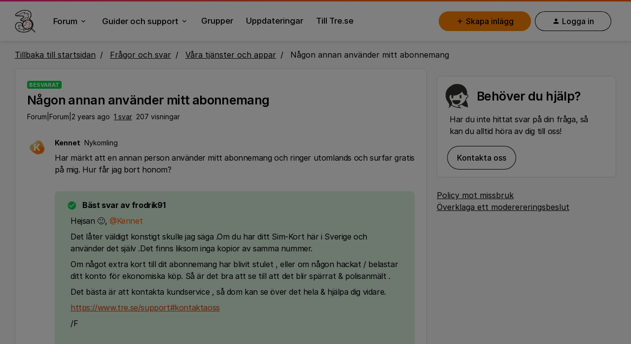

--- FILE ---
content_type: text/html; charset=UTF-8
request_url: https://community.tre.se/vaara-tjaenster-och-appar-6/naagon-annan-anvaender-mitt-abonnemang-5595
body_size: 59585
content:
<!DOCTYPE html>
<html lang="sv">
<head>
                        <meta name="robots" content="index, follow" />
                    <!-- Inter font -->

<link rel="preconnect" href="https://rsms.me/">
<link rel="stylesheet" href="https://rsms.me/inter/inter.css">

<!-- End Inter font -->

<meta name="google-site-verification" content="oOj5CeViilEJHv67327qar2EnNKYjKo9rzy3amWbJuY" />


<!-- Hotjar Tracking Code for Tre Community -->

<script>
    (function(h,o,t,j,a,r){
        h.hj=h.hj||function(){(h.hj.q=h.hj.q||[]).push(arguments)};
        h._hjSettings={hjid:5239596,hjsv:6};
        a=o.getElementsByTagName('head')[0];
        r=o.createElement('script');r.async=1;
        r.src=t+h._hjSettings.hjid+j+h._hjSettings.hjsv;
        a.appendChild(r);
    })(window,document,'https://static.hotjar.com/c/hotjar-','.js?sv=');
</script>

<!-- END Hotjar Tracking Code for Tre Community -->


<!-- Google Tag Manager -->
<script>
  	window.dataLayer = window.dataLayer || [];
  
   function bannerCookieExists(cookieName) {
        return document.cookie.split(';').some(cookie => {
            return cookie.trim().startsWith(cookieName + '=');
        });
    }
  
    function getBannerCookieValue(name) {
      let value = `; ${document.cookie}`;
      let parts = value.split(`; ${name}=`);
      if (parts.length === 2) return parts.pop().split(';').shift();
  	}

    const bannerCookieName = 'OptanonConsentInSided';
 
    if (bannerCookieExists(bannerCookieName)) {
        const bannerConsentCookieValue = getBannerCookieValue("OptanonConsentInSided");
        console.log('The cookie exists. Value: ', bannerConsentCookieValue);
      if (bannerConsentCookieValue != "C0002") {
        
        (function(w, d, s, l, i) {
            console.log("init GTM")
            w[l] = w[l] || [];
            w[l].push({
                'gtm.start': new Date().getTime(),
                event: 'gtm.js'
            });
            var f = d.getElementsByTagName(s)[0],
                j = d.createElement(s),
                dl = l != 'dataLayer' ? '&l=' + l : '';
            j.async = false;
            j.src = 'https://www.googletagmanager.com/gtm.js?id=' + i + dl;
          
            //console.log(j.src);
            f.parentNode.insertBefore(j, f);
        })(window, document, 'script', 'dataLayer', 'GTM-5VSG9VB');
        
        console.log("analytics init");
        
      }
    }
  
		
</script>


<!-- End Google Tag Manager -->


<!-- Meta info -->

<meta name="google-site-verification" content="Cnkah_RKYTKIusqRg2-pHRayb9TWfLiC-6Okd6jLHRQ" />
<link rel="apple-touch-icon" sizes="57x57" href="https://uploads-eu-west-1.insided.com/three-se/attachment/d378e22f-cc46-4f97-bbf2-3c3cfb03e592.png">
<link rel="apple-touch-icon" sizes="72x72" href="https://uploads-eu-west-1.insided.com/three-se/attachment/dca23416-fb24-437d-a7ee-ad5cc7ad52f8.png">
<link rel="apple-touch-icon" sizes="76x76" href="https://uploads-eu-west-1.insided.com/three-se/attachment/3c6bb926-2a89-48c3-b1fe-cce0b775d83d.png">
<link rel="apple-touch-icon" sizes="114x114" href="https://uploads-eu-west-1.insided.com/three-se/attachment/58678849-94ce-440c-b25d-29c978fc7e54.png">
<link rel="apple-touch-icon" sizes="120x120" href="https://uploads-eu-west-1.insided.com/three-se/attachment/44ffd9ce-eddd-4bb5-a9a5-4ed83fd4bb3f.png">
<link rel="apple-touch-icon" sizes="144x144" href="https://uploads-eu-west-1.insided.com/three-se/attachment/0422cf3d-ce37-47dc-9b44-2622c72dd268.png">
<link rel="apple-touch-icon" sizes="152x152" href="https://uploads-eu-west-1.insided.com/three-se/attachment/5841c34d-fa30-4088-ab61-d7bafa5cc517.png">
<link rel="apple-touch-icon" sizes="180x180" href="https://uploads-eu-west-1.insided.com/three-se/attachment/6f001779-0fee-4edf-a73e-7af4869be718.png">
<link rel="apple-touch-icon" sizes="167x167" href="https://uploads-eu-west-1.insided.com/three-se/attachment/12280e11-4639-4cb4-96e4-cfb3cc786e25.png">
<link rel="bookmark"title="3Community" href="https://community.tre.se/">
  
    
        

<meta charset="UTF-8" />
<meta name="viewport" content="width=device-width, initial-scale=1.0" />
<meta name="format-detection" content="telephone=no">
<meta name="HandheldFriendly" content="true" />
<meta http-equiv="X-UA-Compatible" content="ie=edge"><script type="text/javascript">(window.NREUM||(NREUM={})).init={ajax:{deny_list:["bam.nr-data.net"]},feature_flags:["soft_nav"]};(window.NREUM||(NREUM={})).loader_config={licenseKey:"5364be9000",applicationID:"101888433",browserID:"101888519"};;/*! For license information please see nr-loader-rum-1.306.0.min.js.LICENSE.txt */
(()=>{var e,t,r={122:(e,t,r)=>{"use strict";r.d(t,{a:()=>i});var n=r(944);function i(e,t){try{if(!e||"object"!=typeof e)return(0,n.R)(3);if(!t||"object"!=typeof t)return(0,n.R)(4);const r=Object.create(Object.getPrototypeOf(t),Object.getOwnPropertyDescriptors(t)),a=0===Object.keys(r).length?e:r;for(let o in a)if(void 0!==e[o])try{if(null===e[o]){r[o]=null;continue}Array.isArray(e[o])&&Array.isArray(t[o])?r[o]=Array.from(new Set([...e[o],...t[o]])):"object"==typeof e[o]&&"object"==typeof t[o]?r[o]=i(e[o],t[o]):r[o]=e[o]}catch(e){r[o]||(0,n.R)(1,e)}return r}catch(e){(0,n.R)(2,e)}}},154:(e,t,r)=>{"use strict";r.d(t,{OF:()=>c,RI:()=>i,WN:()=>u,bv:()=>a,eN:()=>l,gm:()=>o,mw:()=>s,sb:()=>d});var n=r(863);const i="undefined"!=typeof window&&!!window.document,a="undefined"!=typeof WorkerGlobalScope&&("undefined"!=typeof self&&self instanceof WorkerGlobalScope&&self.navigator instanceof WorkerNavigator||"undefined"!=typeof globalThis&&globalThis instanceof WorkerGlobalScope&&globalThis.navigator instanceof WorkerNavigator),o=i?window:"undefined"!=typeof WorkerGlobalScope&&("undefined"!=typeof self&&self instanceof WorkerGlobalScope&&self||"undefined"!=typeof globalThis&&globalThis instanceof WorkerGlobalScope&&globalThis),s=Boolean("hidden"===o?.document?.visibilityState),c=/iPad|iPhone|iPod/.test(o.navigator?.userAgent),d=c&&"undefined"==typeof SharedWorker,u=((()=>{const e=o.navigator?.userAgent?.match(/Firefox[/\s](\d+\.\d+)/);Array.isArray(e)&&e.length>=2&&e[1]})(),Date.now()-(0,n.t)()),l=()=>"undefined"!=typeof PerformanceNavigationTiming&&o?.performance?.getEntriesByType("navigation")?.[0]?.responseStart},163:(e,t,r)=>{"use strict";r.d(t,{j:()=>E});var n=r(384),i=r(741);var a=r(555);r(860).K7.genericEvents;const o="experimental.resources",s="register",c=e=>{if(!e||"string"!=typeof e)return!1;try{document.createDocumentFragment().querySelector(e)}catch{return!1}return!0};var d=r(614),u=r(944),l=r(122);const f="[data-nr-mask]",g=e=>(0,l.a)(e,(()=>{const e={feature_flags:[],experimental:{allow_registered_children:!1,resources:!1},mask_selector:"*",block_selector:"[data-nr-block]",mask_input_options:{color:!1,date:!1,"datetime-local":!1,email:!1,month:!1,number:!1,range:!1,search:!1,tel:!1,text:!1,time:!1,url:!1,week:!1,textarea:!1,select:!1,password:!0}};return{ajax:{deny_list:void 0,block_internal:!0,enabled:!0,autoStart:!0},api:{get allow_registered_children(){return e.feature_flags.includes(s)||e.experimental.allow_registered_children},set allow_registered_children(t){e.experimental.allow_registered_children=t},duplicate_registered_data:!1},browser_consent_mode:{enabled:!1},distributed_tracing:{enabled:void 0,exclude_newrelic_header:void 0,cors_use_newrelic_header:void 0,cors_use_tracecontext_headers:void 0,allowed_origins:void 0},get feature_flags(){return e.feature_flags},set feature_flags(t){e.feature_flags=t},generic_events:{enabled:!0,autoStart:!0},harvest:{interval:30},jserrors:{enabled:!0,autoStart:!0},logging:{enabled:!0,autoStart:!0},metrics:{enabled:!0,autoStart:!0},obfuscate:void 0,page_action:{enabled:!0},page_view_event:{enabled:!0,autoStart:!0},page_view_timing:{enabled:!0,autoStart:!0},performance:{capture_marks:!1,capture_measures:!1,capture_detail:!0,resources:{get enabled(){return e.feature_flags.includes(o)||e.experimental.resources},set enabled(t){e.experimental.resources=t},asset_types:[],first_party_domains:[],ignore_newrelic:!0}},privacy:{cookies_enabled:!0},proxy:{assets:void 0,beacon:void 0},session:{expiresMs:d.wk,inactiveMs:d.BB},session_replay:{autoStart:!0,enabled:!1,preload:!1,sampling_rate:10,error_sampling_rate:100,collect_fonts:!1,inline_images:!1,fix_stylesheets:!0,mask_all_inputs:!0,get mask_text_selector(){return e.mask_selector},set mask_text_selector(t){c(t)?e.mask_selector="".concat(t,",").concat(f):""===t||null===t?e.mask_selector=f:(0,u.R)(5,t)},get block_class(){return"nr-block"},get ignore_class(){return"nr-ignore"},get mask_text_class(){return"nr-mask"},get block_selector(){return e.block_selector},set block_selector(t){c(t)?e.block_selector+=",".concat(t):""!==t&&(0,u.R)(6,t)},get mask_input_options(){return e.mask_input_options},set mask_input_options(t){t&&"object"==typeof t?e.mask_input_options={...t,password:!0}:(0,u.R)(7,t)}},session_trace:{enabled:!0,autoStart:!0},soft_navigations:{enabled:!0,autoStart:!0},spa:{enabled:!0,autoStart:!0},ssl:void 0,user_actions:{enabled:!0,elementAttributes:["id","className","tagName","type"]}}})());var p=r(154),m=r(324);let h=0;const v={buildEnv:m.F3,distMethod:m.Xs,version:m.xv,originTime:p.WN},b={consented:!1},y={appMetadata:{},get consented(){return this.session?.state?.consent||b.consented},set consented(e){b.consented=e},customTransaction:void 0,denyList:void 0,disabled:!1,harvester:void 0,isolatedBacklog:!1,isRecording:!1,loaderType:void 0,maxBytes:3e4,obfuscator:void 0,onerror:void 0,ptid:void 0,releaseIds:{},session:void 0,timeKeeper:void 0,registeredEntities:[],jsAttributesMetadata:{bytes:0},get harvestCount(){return++h}},_=e=>{const t=(0,l.a)(e,y),r=Object.keys(v).reduce((e,t)=>(e[t]={value:v[t],writable:!1,configurable:!0,enumerable:!0},e),{});return Object.defineProperties(t,r)};var w=r(701);const x=e=>{const t=e.startsWith("http");e+="/",r.p=t?e:"https://"+e};var S=r(836),k=r(241);const R={accountID:void 0,trustKey:void 0,agentID:void 0,licenseKey:void 0,applicationID:void 0,xpid:void 0},A=e=>(0,l.a)(e,R),T=new Set;function E(e,t={},r,o){let{init:s,info:c,loader_config:d,runtime:u={},exposed:l=!0}=t;if(!c){const e=(0,n.pV)();s=e.init,c=e.info,d=e.loader_config}e.init=g(s||{}),e.loader_config=A(d||{}),c.jsAttributes??={},p.bv&&(c.jsAttributes.isWorker=!0),e.info=(0,a.D)(c);const f=e.init,m=[c.beacon,c.errorBeacon];T.has(e.agentIdentifier)||(f.proxy.assets&&(x(f.proxy.assets),m.push(f.proxy.assets)),f.proxy.beacon&&m.push(f.proxy.beacon),e.beacons=[...m],function(e){const t=(0,n.pV)();Object.getOwnPropertyNames(i.W.prototype).forEach(r=>{const n=i.W.prototype[r];if("function"!=typeof n||"constructor"===n)return;let a=t[r];e[r]&&!1!==e.exposed&&"micro-agent"!==e.runtime?.loaderType&&(t[r]=(...t)=>{const n=e[r](...t);return a?a(...t):n})})}(e),(0,n.US)("activatedFeatures",w.B),e.runSoftNavOverSpa&&=!0===f.soft_navigations.enabled&&f.feature_flags.includes("soft_nav")),u.denyList=[...f.ajax.deny_list||[],...f.ajax.block_internal?m:[]],u.ptid=e.agentIdentifier,u.loaderType=r,e.runtime=_(u),T.has(e.agentIdentifier)||(e.ee=S.ee.get(e.agentIdentifier),e.exposed=l,(0,k.W)({agentIdentifier:e.agentIdentifier,drained:!!w.B?.[e.agentIdentifier],type:"lifecycle",name:"initialize",feature:void 0,data:e.config})),T.add(e.agentIdentifier)}},234:(e,t,r)=>{"use strict";r.d(t,{W:()=>a});var n=r(836),i=r(687);class a{constructor(e,t){this.agentIdentifier=e,this.ee=n.ee.get(e),this.featureName=t,this.blocked=!1}deregisterDrain(){(0,i.x3)(this.agentIdentifier,this.featureName)}}},241:(e,t,r)=>{"use strict";r.d(t,{W:()=>a});var n=r(154);const i="newrelic";function a(e={}){try{n.gm.dispatchEvent(new CustomEvent(i,{detail:e}))}catch(e){}}},261:(e,t,r)=>{"use strict";r.d(t,{$9:()=>d,BL:()=>s,CH:()=>g,Dl:()=>_,Fw:()=>y,PA:()=>h,Pl:()=>n,Pv:()=>k,Tb:()=>l,U2:()=>a,V1:()=>S,Wb:()=>x,bt:()=>b,cD:()=>v,d3:()=>w,dT:()=>c,eY:()=>p,fF:()=>f,hG:()=>i,k6:()=>o,nb:()=>m,o5:()=>u});const n="api-",i="addPageAction",a="addToTrace",o="addRelease",s="finished",c="interaction",d="log",u="noticeError",l="pauseReplay",f="recordCustomEvent",g="recordReplay",p="register",m="setApplicationVersion",h="setCurrentRouteName",v="setCustomAttribute",b="setErrorHandler",y="setPageViewName",_="setUserId",w="start",x="wrapLogger",S="measure",k="consent"},289:(e,t,r)=>{"use strict";r.d(t,{GG:()=>o,Qr:()=>c,sB:()=>s});var n=r(878),i=r(389);function a(){return"undefined"==typeof document||"complete"===document.readyState}function o(e,t){if(a())return e();const r=(0,i.J)(e),o=setInterval(()=>{a()&&(clearInterval(o),r())},500);(0,n.sp)("load",r,t)}function s(e){if(a())return e();(0,n.DD)("DOMContentLoaded",e)}function c(e){if(a())return e();(0,n.sp)("popstate",e)}},324:(e,t,r)=>{"use strict";r.d(t,{F3:()=>i,Xs:()=>a,xv:()=>n});const n="1.306.0",i="PROD",a="CDN"},374:(e,t,r)=>{r.nc=(()=>{try{return document?.currentScript?.nonce}catch(e){}return""})()},384:(e,t,r)=>{"use strict";r.d(t,{NT:()=>o,US:()=>u,Zm:()=>s,bQ:()=>d,dV:()=>c,pV:()=>l});var n=r(154),i=r(863),a=r(910);const o={beacon:"bam.nr-data.net",errorBeacon:"bam.nr-data.net"};function s(){return n.gm.NREUM||(n.gm.NREUM={}),void 0===n.gm.newrelic&&(n.gm.newrelic=n.gm.NREUM),n.gm.NREUM}function c(){let e=s();return e.o||(e.o={ST:n.gm.setTimeout,SI:n.gm.setImmediate||n.gm.setInterval,CT:n.gm.clearTimeout,XHR:n.gm.XMLHttpRequest,REQ:n.gm.Request,EV:n.gm.Event,PR:n.gm.Promise,MO:n.gm.MutationObserver,FETCH:n.gm.fetch,WS:n.gm.WebSocket},(0,a.i)(...Object.values(e.o))),e}function d(e,t){let r=s();r.initializedAgents??={},t.initializedAt={ms:(0,i.t)(),date:new Date},r.initializedAgents[e]=t}function u(e,t){s()[e]=t}function l(){return function(){let e=s();const t=e.info||{};e.info={beacon:o.beacon,errorBeacon:o.errorBeacon,...t}}(),function(){let e=s();const t=e.init||{};e.init={...t}}(),c(),function(){let e=s();const t=e.loader_config||{};e.loader_config={...t}}(),s()}},389:(e,t,r)=>{"use strict";function n(e,t=500,r={}){const n=r?.leading||!1;let i;return(...r)=>{n&&void 0===i&&(e.apply(this,r),i=setTimeout(()=>{i=clearTimeout(i)},t)),n||(clearTimeout(i),i=setTimeout(()=>{e.apply(this,r)},t))}}function i(e){let t=!1;return(...r)=>{t||(t=!0,e.apply(this,r))}}r.d(t,{J:()=>i,s:()=>n})},555:(e,t,r)=>{"use strict";r.d(t,{D:()=>s,f:()=>o});var n=r(384),i=r(122);const a={beacon:n.NT.beacon,errorBeacon:n.NT.errorBeacon,licenseKey:void 0,applicationID:void 0,sa:void 0,queueTime:void 0,applicationTime:void 0,ttGuid:void 0,user:void 0,account:void 0,product:void 0,extra:void 0,jsAttributes:{},userAttributes:void 0,atts:void 0,transactionName:void 0,tNamePlain:void 0};function o(e){try{return!!e.licenseKey&&!!e.errorBeacon&&!!e.applicationID}catch(e){return!1}}const s=e=>(0,i.a)(e,a)},566:(e,t,r)=>{"use strict";r.d(t,{LA:()=>s,bz:()=>o});var n=r(154);const i="xxxxxxxx-xxxx-4xxx-yxxx-xxxxxxxxxxxx";function a(e,t){return e?15&e[t]:16*Math.random()|0}function o(){const e=n.gm?.crypto||n.gm?.msCrypto;let t,r=0;return e&&e.getRandomValues&&(t=e.getRandomValues(new Uint8Array(30))),i.split("").map(e=>"x"===e?a(t,r++).toString(16):"y"===e?(3&a()|8).toString(16):e).join("")}function s(e){const t=n.gm?.crypto||n.gm?.msCrypto;let r,i=0;t&&t.getRandomValues&&(r=t.getRandomValues(new Uint8Array(e)));const o=[];for(var s=0;s<e;s++)o.push(a(r,i++).toString(16));return o.join("")}},606:(e,t,r)=>{"use strict";r.d(t,{i:()=>a});var n=r(908);a.on=o;var i=a.handlers={};function a(e,t,r,a){o(a||n.d,i,e,t,r)}function o(e,t,r,i,a){a||(a="feature"),e||(e=n.d);var o=t[a]=t[a]||{};(o[r]=o[r]||[]).push([e,i])}},607:(e,t,r)=>{"use strict";r.d(t,{W:()=>n});const n=(0,r(566).bz)()},614:(e,t,r)=>{"use strict";r.d(t,{BB:()=>o,H3:()=>n,g:()=>d,iL:()=>c,tS:()=>s,uh:()=>i,wk:()=>a});const n="NRBA",i="SESSION",a=144e5,o=18e5,s={STARTED:"session-started",PAUSE:"session-pause",RESET:"session-reset",RESUME:"session-resume",UPDATE:"session-update"},c={SAME_TAB:"same-tab",CROSS_TAB:"cross-tab"},d={OFF:0,FULL:1,ERROR:2}},630:(e,t,r)=>{"use strict";r.d(t,{T:()=>n});const n=r(860).K7.pageViewEvent},646:(e,t,r)=>{"use strict";r.d(t,{y:()=>n});class n{constructor(e){this.contextId=e}}},687:(e,t,r)=>{"use strict";r.d(t,{Ak:()=>d,Ze:()=>f,x3:()=>u});var n=r(241),i=r(836),a=r(606),o=r(860),s=r(646);const c={};function d(e,t){const r={staged:!1,priority:o.P3[t]||0};l(e),c[e].get(t)||c[e].set(t,r)}function u(e,t){e&&c[e]&&(c[e].get(t)&&c[e].delete(t),p(e,t,!1),c[e].size&&g(e))}function l(e){if(!e)throw new Error("agentIdentifier required");c[e]||(c[e]=new Map)}function f(e="",t="feature",r=!1){if(l(e),!e||!c[e].get(t)||r)return p(e,t);c[e].get(t).staged=!0,g(e)}function g(e){const t=Array.from(c[e]);t.every(([e,t])=>t.staged)&&(t.sort((e,t)=>e[1].priority-t[1].priority),t.forEach(([t])=>{c[e].delete(t),p(e,t)}))}function p(e,t,r=!0){const o=e?i.ee.get(e):i.ee,c=a.i.handlers;if(!o.aborted&&o.backlog&&c){if((0,n.W)({agentIdentifier:e,type:"lifecycle",name:"drain",feature:t}),r){const e=o.backlog[t],r=c[t];if(r){for(let t=0;e&&t<e.length;++t)m(e[t],r);Object.entries(r).forEach(([e,t])=>{Object.values(t||{}).forEach(t=>{t[0]?.on&&t[0]?.context()instanceof s.y&&t[0].on(e,t[1])})})}}o.isolatedBacklog||delete c[t],o.backlog[t]=null,o.emit("drain-"+t,[])}}function m(e,t){var r=e[1];Object.values(t[r]||{}).forEach(t=>{var r=e[0];if(t[0]===r){var n=t[1],i=e[3],a=e[2];n.apply(i,a)}})}},699:(e,t,r)=>{"use strict";r.d(t,{It:()=>a,KC:()=>s,No:()=>i,qh:()=>o});var n=r(860);const i=16e3,a=1e6,o="SESSION_ERROR",s={[n.K7.logging]:!0,[n.K7.genericEvents]:!1,[n.K7.jserrors]:!1,[n.K7.ajax]:!1}},701:(e,t,r)=>{"use strict";r.d(t,{B:()=>a,t:()=>o});var n=r(241);const i=new Set,a={};function o(e,t){const r=t.agentIdentifier;a[r]??={},e&&"object"==typeof e&&(i.has(r)||(t.ee.emit("rumresp",[e]),a[r]=e,i.add(r),(0,n.W)({agentIdentifier:r,loaded:!0,drained:!0,type:"lifecycle",name:"load",feature:void 0,data:e})))}},741:(e,t,r)=>{"use strict";r.d(t,{W:()=>a});var n=r(944),i=r(261);class a{#e(e,...t){if(this[e]!==a.prototype[e])return this[e](...t);(0,n.R)(35,e)}addPageAction(e,t){return this.#e(i.hG,e,t)}register(e){return this.#e(i.eY,e)}recordCustomEvent(e,t){return this.#e(i.fF,e,t)}setPageViewName(e,t){return this.#e(i.Fw,e,t)}setCustomAttribute(e,t,r){return this.#e(i.cD,e,t,r)}noticeError(e,t){return this.#e(i.o5,e,t)}setUserId(e){return this.#e(i.Dl,e)}setApplicationVersion(e){return this.#e(i.nb,e)}setErrorHandler(e){return this.#e(i.bt,e)}addRelease(e,t){return this.#e(i.k6,e,t)}log(e,t){return this.#e(i.$9,e,t)}start(){return this.#e(i.d3)}finished(e){return this.#e(i.BL,e)}recordReplay(){return this.#e(i.CH)}pauseReplay(){return this.#e(i.Tb)}addToTrace(e){return this.#e(i.U2,e)}setCurrentRouteName(e){return this.#e(i.PA,e)}interaction(e){return this.#e(i.dT,e)}wrapLogger(e,t,r){return this.#e(i.Wb,e,t,r)}measure(e,t){return this.#e(i.V1,e,t)}consent(e){return this.#e(i.Pv,e)}}},782:(e,t,r)=>{"use strict";r.d(t,{T:()=>n});const n=r(860).K7.pageViewTiming},836:(e,t,r)=>{"use strict";r.d(t,{P:()=>s,ee:()=>c});var n=r(384),i=r(990),a=r(646),o=r(607);const s="nr@context:".concat(o.W),c=function e(t,r){var n={},o={},u={},l=!1;try{l=16===r.length&&d.initializedAgents?.[r]?.runtime.isolatedBacklog}catch(e){}var f={on:p,addEventListener:p,removeEventListener:function(e,t){var r=n[e];if(!r)return;for(var i=0;i<r.length;i++)r[i]===t&&r.splice(i,1)},emit:function(e,r,n,i,a){!1!==a&&(a=!0);if(c.aborted&&!i)return;t&&a&&t.emit(e,r,n);var s=g(n);m(e).forEach(e=>{e.apply(s,r)});var d=v()[o[e]];d&&d.push([f,e,r,s]);return s},get:h,listeners:m,context:g,buffer:function(e,t){const r=v();if(t=t||"feature",f.aborted)return;Object.entries(e||{}).forEach(([e,n])=>{o[n]=t,t in r||(r[t]=[])})},abort:function(){f._aborted=!0,Object.keys(f.backlog).forEach(e=>{delete f.backlog[e]})},isBuffering:function(e){return!!v()[o[e]]},debugId:r,backlog:l?{}:t&&"object"==typeof t.backlog?t.backlog:{},isolatedBacklog:l};return Object.defineProperty(f,"aborted",{get:()=>{let e=f._aborted||!1;return e||(t&&(e=t.aborted),e)}}),f;function g(e){return e&&e instanceof a.y?e:e?(0,i.I)(e,s,()=>new a.y(s)):new a.y(s)}function p(e,t){n[e]=m(e).concat(t)}function m(e){return n[e]||[]}function h(t){return u[t]=u[t]||e(f,t)}function v(){return f.backlog}}(void 0,"globalEE"),d=(0,n.Zm)();d.ee||(d.ee=c)},843:(e,t,r)=>{"use strict";r.d(t,{G:()=>a,u:()=>i});var n=r(878);function i(e,t=!1,r,i){(0,n.DD)("visibilitychange",function(){if(t)return void("hidden"===document.visibilityState&&e());e(document.visibilityState)},r,i)}function a(e,t,r){(0,n.sp)("pagehide",e,t,r)}},860:(e,t,r)=>{"use strict";r.d(t,{$J:()=>u,K7:()=>c,P3:()=>d,XX:()=>i,Yy:()=>s,df:()=>a,qY:()=>n,v4:()=>o});const n="events",i="jserrors",a="browser/blobs",o="rum",s="browser/logs",c={ajax:"ajax",genericEvents:"generic_events",jserrors:i,logging:"logging",metrics:"metrics",pageAction:"page_action",pageViewEvent:"page_view_event",pageViewTiming:"page_view_timing",sessionReplay:"session_replay",sessionTrace:"session_trace",softNav:"soft_navigations",spa:"spa"},d={[c.pageViewEvent]:1,[c.pageViewTiming]:2,[c.metrics]:3,[c.jserrors]:4,[c.spa]:5,[c.ajax]:6,[c.sessionTrace]:7,[c.softNav]:8,[c.sessionReplay]:9,[c.logging]:10,[c.genericEvents]:11},u={[c.pageViewEvent]:o,[c.pageViewTiming]:n,[c.ajax]:n,[c.spa]:n,[c.softNav]:n,[c.metrics]:i,[c.jserrors]:i,[c.sessionTrace]:a,[c.sessionReplay]:a,[c.logging]:s,[c.genericEvents]:"ins"}},863:(e,t,r)=>{"use strict";function n(){return Math.floor(performance.now())}r.d(t,{t:()=>n})},878:(e,t,r)=>{"use strict";function n(e,t){return{capture:e,passive:!1,signal:t}}function i(e,t,r=!1,i){window.addEventListener(e,t,n(r,i))}function a(e,t,r=!1,i){document.addEventListener(e,t,n(r,i))}r.d(t,{DD:()=>a,jT:()=>n,sp:()=>i})},908:(e,t,r)=>{"use strict";r.d(t,{d:()=>n,p:()=>i});var n=r(836).ee.get("handle");function i(e,t,r,i,a){a?(a.buffer([e],i),a.emit(e,t,r)):(n.buffer([e],i),n.emit(e,t,r))}},910:(e,t,r)=>{"use strict";r.d(t,{i:()=>a});var n=r(944);const i=new Map;function a(...e){return e.every(e=>{if(i.has(e))return i.get(e);const t="function"==typeof e?e.toString():"",r=t.includes("[native code]"),a=t.includes("nrWrapper");return r||a||(0,n.R)(64,e?.name||t),i.set(e,r),r})}},944:(e,t,r)=>{"use strict";r.d(t,{R:()=>i});var n=r(241);function i(e,t){"function"==typeof console.debug&&(console.debug("New Relic Warning: https://github.com/newrelic/newrelic-browser-agent/blob/main/docs/warning-codes.md#".concat(e),t),(0,n.W)({agentIdentifier:null,drained:null,type:"data",name:"warn",feature:"warn",data:{code:e,secondary:t}}))}},969:(e,t,r)=>{"use strict";r.d(t,{TZ:()=>n,XG:()=>s,rs:()=>i,xV:()=>o,z_:()=>a});const n=r(860).K7.metrics,i="sm",a="cm",o="storeSupportabilityMetrics",s="storeEventMetrics"},990:(e,t,r)=>{"use strict";r.d(t,{I:()=>i});var n=Object.prototype.hasOwnProperty;function i(e,t,r){if(n.call(e,t))return e[t];var i=r();if(Object.defineProperty&&Object.keys)try{return Object.defineProperty(e,t,{value:i,writable:!0,enumerable:!1}),i}catch(e){}return e[t]=i,i}}},n={};function i(e){var t=n[e];if(void 0!==t)return t.exports;var a=n[e]={exports:{}};return r[e](a,a.exports,i),a.exports}i.m=r,i.d=(e,t)=>{for(var r in t)i.o(t,r)&&!i.o(e,r)&&Object.defineProperty(e,r,{enumerable:!0,get:t[r]})},i.f={},i.e=e=>Promise.all(Object.keys(i.f).reduce((t,r)=>(i.f[r](e,t),t),[])),i.u=e=>"nr-rum-1.306.0.min.js",i.o=(e,t)=>Object.prototype.hasOwnProperty.call(e,t),e={},t="NRBA-1.306.0.PROD:",i.l=(r,n,a,o)=>{if(e[r])e[r].push(n);else{var s,c;if(void 0!==a)for(var d=document.getElementsByTagName("script"),u=0;u<d.length;u++){var l=d[u];if(l.getAttribute("src")==r||l.getAttribute("data-webpack")==t+a){s=l;break}}if(!s){c=!0;var f={296:"sha512-XHJAyYwsxAD4jnOFenBf2aq49/pv28jKOJKs7YGQhagYYI2Zk8nHflZPdd7WiilkmEkgIZQEFX4f1AJMoyzKwA=="};(s=document.createElement("script")).charset="utf-8",i.nc&&s.setAttribute("nonce",i.nc),s.setAttribute("data-webpack",t+a),s.src=r,0!==s.src.indexOf(window.location.origin+"/")&&(s.crossOrigin="anonymous"),f[o]&&(s.integrity=f[o])}e[r]=[n];var g=(t,n)=>{s.onerror=s.onload=null,clearTimeout(p);var i=e[r];if(delete e[r],s.parentNode&&s.parentNode.removeChild(s),i&&i.forEach(e=>e(n)),t)return t(n)},p=setTimeout(g.bind(null,void 0,{type:"timeout",target:s}),12e4);s.onerror=g.bind(null,s.onerror),s.onload=g.bind(null,s.onload),c&&document.head.appendChild(s)}},i.r=e=>{"undefined"!=typeof Symbol&&Symbol.toStringTag&&Object.defineProperty(e,Symbol.toStringTag,{value:"Module"}),Object.defineProperty(e,"__esModule",{value:!0})},i.p="https://js-agent.newrelic.com/",(()=>{var e={374:0,840:0};i.f.j=(t,r)=>{var n=i.o(e,t)?e[t]:void 0;if(0!==n)if(n)r.push(n[2]);else{var a=new Promise((r,i)=>n=e[t]=[r,i]);r.push(n[2]=a);var o=i.p+i.u(t),s=new Error;i.l(o,r=>{if(i.o(e,t)&&(0!==(n=e[t])&&(e[t]=void 0),n)){var a=r&&("load"===r.type?"missing":r.type),o=r&&r.target&&r.target.src;s.message="Loading chunk "+t+" failed: ("+a+": "+o+")",s.name="ChunkLoadError",s.type=a,s.request=o,n[1](s)}},"chunk-"+t,t)}};var t=(t,r)=>{var n,a,[o,s,c]=r,d=0;if(o.some(t=>0!==e[t])){for(n in s)i.o(s,n)&&(i.m[n]=s[n]);if(c)c(i)}for(t&&t(r);d<o.length;d++)a=o[d],i.o(e,a)&&e[a]&&e[a][0](),e[a]=0},r=self["webpackChunk:NRBA-1.306.0.PROD"]=self["webpackChunk:NRBA-1.306.0.PROD"]||[];r.forEach(t.bind(null,0)),r.push=t.bind(null,r.push.bind(r))})(),(()=>{"use strict";i(374);var e=i(566),t=i(741);class r extends t.W{agentIdentifier=(0,e.LA)(16)}var n=i(860);const a=Object.values(n.K7);var o=i(163);var s=i(908),c=i(863),d=i(261),u=i(241),l=i(944),f=i(701),g=i(969);function p(e,t,i,a){const o=a||i;!o||o[e]&&o[e]!==r.prototype[e]||(o[e]=function(){(0,s.p)(g.xV,["API/"+e+"/called"],void 0,n.K7.metrics,i.ee),(0,u.W)({agentIdentifier:i.agentIdentifier,drained:!!f.B?.[i.agentIdentifier],type:"data",name:"api",feature:d.Pl+e,data:{}});try{return t.apply(this,arguments)}catch(e){(0,l.R)(23,e)}})}function m(e,t,r,n,i){const a=e.info;null===r?delete a.jsAttributes[t]:a.jsAttributes[t]=r,(i||null===r)&&(0,s.p)(d.Pl+n,[(0,c.t)(),t,r],void 0,"session",e.ee)}var h=i(687),v=i(234),b=i(289),y=i(154),_=i(384);const w=e=>y.RI&&!0===e?.privacy.cookies_enabled;function x(e){return!!(0,_.dV)().o.MO&&w(e)&&!0===e?.session_trace.enabled}var S=i(389),k=i(699);class R extends v.W{constructor(e,t){super(e.agentIdentifier,t),this.agentRef=e,this.abortHandler=void 0,this.featAggregate=void 0,this.loadedSuccessfully=void 0,this.onAggregateImported=new Promise(e=>{this.loadedSuccessfully=e}),this.deferred=Promise.resolve(),!1===e.init[this.featureName].autoStart?this.deferred=new Promise((t,r)=>{this.ee.on("manual-start-all",(0,S.J)(()=>{(0,h.Ak)(e.agentIdentifier,this.featureName),t()}))}):(0,h.Ak)(e.agentIdentifier,t)}importAggregator(e,t,r={}){if(this.featAggregate)return;const n=async()=>{let n;await this.deferred;try{if(w(e.init)){const{setupAgentSession:t}=await i.e(296).then(i.bind(i,305));n=t(e)}}catch(e){(0,l.R)(20,e),this.ee.emit("internal-error",[e]),(0,s.p)(k.qh,[e],void 0,this.featureName,this.ee)}try{if(!this.#t(this.featureName,n,e.init))return(0,h.Ze)(this.agentIdentifier,this.featureName),void this.loadedSuccessfully(!1);const{Aggregate:i}=await t();this.featAggregate=new i(e,r),e.runtime.harvester.initializedAggregates.push(this.featAggregate),this.loadedSuccessfully(!0)}catch(e){(0,l.R)(34,e),this.abortHandler?.(),(0,h.Ze)(this.agentIdentifier,this.featureName,!0),this.loadedSuccessfully(!1),this.ee&&this.ee.abort()}};y.RI?(0,b.GG)(()=>n(),!0):n()}#t(e,t,r){if(this.blocked)return!1;switch(e){case n.K7.sessionReplay:return x(r)&&!!t;case n.K7.sessionTrace:return!!t;default:return!0}}}var A=i(630),T=i(614);class E extends R{static featureName=A.T;constructor(e){var t;super(e,A.T),this.setupInspectionEvents(e.agentIdentifier),t=e,p(d.Fw,function(e,r){"string"==typeof e&&("/"!==e.charAt(0)&&(e="/"+e),t.runtime.customTransaction=(r||"http://custom.transaction")+e,(0,s.p)(d.Pl+d.Fw,[(0,c.t)()],void 0,void 0,t.ee))},t),this.importAggregator(e,()=>i.e(296).then(i.bind(i,943)))}setupInspectionEvents(e){const t=(t,r)=>{t&&(0,u.W)({agentIdentifier:e,timeStamp:t.timeStamp,loaded:"complete"===t.target.readyState,type:"window",name:r,data:t.target.location+""})};(0,b.sB)(e=>{t(e,"DOMContentLoaded")}),(0,b.GG)(e=>{t(e,"load")}),(0,b.Qr)(e=>{t(e,"navigate")}),this.ee.on(T.tS.UPDATE,(t,r)=>{(0,u.W)({agentIdentifier:e,type:"lifecycle",name:"session",data:r})})}}var N=i(843),I=i(782);class j extends R{static featureName=I.T;constructor(e){super(e,I.T),y.RI&&((0,N.u)(()=>(0,s.p)("docHidden",[(0,c.t)()],void 0,I.T,this.ee),!0),(0,N.G)(()=>(0,s.p)("winPagehide",[(0,c.t)()],void 0,I.T,this.ee)),this.importAggregator(e,()=>i.e(296).then(i.bind(i,117))))}}class P extends R{static featureName=g.TZ;constructor(e){super(e,g.TZ),y.RI&&document.addEventListener("securitypolicyviolation",e=>{(0,s.p)(g.xV,["Generic/CSPViolation/Detected"],void 0,this.featureName,this.ee)}),this.importAggregator(e,()=>i.e(296).then(i.bind(i,623)))}}new class extends r{constructor(e){var t;(super(),y.gm)?(this.features={},(0,_.bQ)(this.agentIdentifier,this),this.desiredFeatures=new Set(e.features||[]),this.desiredFeatures.add(E),this.runSoftNavOverSpa=[...this.desiredFeatures].some(e=>e.featureName===n.K7.softNav),(0,o.j)(this,e,e.loaderType||"agent"),t=this,p(d.cD,function(e,r,n=!1){if("string"==typeof e){if(["string","number","boolean"].includes(typeof r)||null===r)return m(t,e,r,d.cD,n);(0,l.R)(40,typeof r)}else(0,l.R)(39,typeof e)},t),function(e){p(d.Dl,function(t){if("string"==typeof t||null===t)return m(e,"enduser.id",t,d.Dl,!0);(0,l.R)(41,typeof t)},e)}(this),function(e){p(d.nb,function(t){if("string"==typeof t||null===t)return m(e,"application.version",t,d.nb,!1);(0,l.R)(42,typeof t)},e)}(this),function(e){p(d.d3,function(){e.ee.emit("manual-start-all")},e)}(this),function(e){p(d.Pv,function(t=!0){if("boolean"==typeof t){if((0,s.p)(d.Pl+d.Pv,[t],void 0,"session",e.ee),e.runtime.consented=t,t){const t=e.features.page_view_event;t.onAggregateImported.then(e=>{const r=t.featAggregate;e&&!r.sentRum&&r.sendRum()})}}else(0,l.R)(65,typeof t)},e)}(this),this.run()):(0,l.R)(21)}get config(){return{info:this.info,init:this.init,loader_config:this.loader_config,runtime:this.runtime}}get api(){return this}run(){try{const e=function(e){const t={};return a.forEach(r=>{t[r]=!!e[r]?.enabled}),t}(this.init),t=[...this.desiredFeatures];t.sort((e,t)=>n.P3[e.featureName]-n.P3[t.featureName]),t.forEach(t=>{if(!e[t.featureName]&&t.featureName!==n.K7.pageViewEvent)return;if(this.runSoftNavOverSpa&&t.featureName===n.K7.spa)return;if(!this.runSoftNavOverSpa&&t.featureName===n.K7.softNav)return;const r=function(e){switch(e){case n.K7.ajax:return[n.K7.jserrors];case n.K7.sessionTrace:return[n.K7.ajax,n.K7.pageViewEvent];case n.K7.sessionReplay:return[n.K7.sessionTrace];case n.K7.pageViewTiming:return[n.K7.pageViewEvent];default:return[]}}(t.featureName).filter(e=>!(e in this.features));r.length>0&&(0,l.R)(36,{targetFeature:t.featureName,missingDependencies:r}),this.features[t.featureName]=new t(this)})}catch(e){(0,l.R)(22,e);for(const e in this.features)this.features[e].abortHandler?.();const t=(0,_.Zm)();delete t.initializedAgents[this.agentIdentifier]?.features,delete this.sharedAggregator;return t.ee.get(this.agentIdentifier).abort(),!1}}}({features:[E,j,P],loaderType:"lite"})})()})();</script>

<link rel="shortcut icon" type="image/png" href="https://uploads-eu-west-1.insided.com/three-se/attachment/4a69df66-2a14-4da1-b6a3-aa8fa45d9609_thumb.png" />
<title>Någon annan använder mitt abonnemang | Tre Community</title>
<meta name="description" content="Har märkt att en annan person använder mitt abonnemang och ringer utomlands och surfar gratis på mig. Hur får jag bort honom?">

<meta property="og:title" content="Någon annan använder mitt abonnemang | Tre Community"/>
<meta property="og:type" content="article" />
<meta property="og:url" content="https://community.tre.se/vaara-tjaenster-och-appar-6/naagon-annan-anvaender-mitt-abonnemang-5595"/>
<meta property="og:description" content="Har märkt att en annan person använder mitt abonnemang och ringer utomlands och surfar gratis på mig. Hur får jag bort honom?" />
<meta property="og:image" content="https://uploads-eu-west-1.insided.com/three-se/attachment/a7fd91f8-7e9b-408e-a8c7-68d8210971da_thumb.png"/>
<meta property="og:image:secure_url" content="https://uploads-eu-west-1.insided.com/three-se/attachment/a7fd91f8-7e9b-408e-a8c7-68d8210971da_thumb.png"/>
    <meta property="fb:app_id" content="108994236560048"/>


    <link rel="canonical" href="https://community.tre.se/vaara-tjaenster-och-appar-6/naagon-annan-anvaender-mitt-abonnemang-5595" />

        
<style id="css-variables">@font-face{ font-family:Helvetica-Neue; src:url(https://d2cn40jarzxub5.cloudfront.net/_fonts/three-se/fonts/Helvetica-Neue/HelveticaNeueW01-75Bold.eot); src:url(https://d2cn40jarzxub5.cloudfront.net/_fonts/three-se/fonts/Helvetica-Neue/HelveticaNeueW01-75Bold.eot#iefix) format("embedded-opentype"),url(https://d2cn40jarzxub5.cloudfront.net/_fonts/three-se/fonts/Helvetica-Neue/HelveticaNeueW01-75Bold.woff) format("woff"),url(https://d2cn40jarzxub5.cloudfront.net/_fonts/three-se/fonts/Helvetica-Neue/HelveticaNeueW01-75Bold.ttf) format("truetype"),url(https://d2cn40jarzxub5.cloudfront.net/_fonts/three-se/fonts/Helvetica-Neue/HelveticaNeueW01-75Bold.svg#2dumbregular) format("svg"); font-style:normal; font-weight:600 } @font-face{ font-family:Helvetica-Neue; src:url(https://d2cn40jarzxub5.cloudfront.net/_fonts/three-se/fonts/Helvetica-Neue/HelveticaNeueW01-55Roma.eot); src:url(https://d2cn40jarzxub5.cloudfront.net/_fonts/three-se/fonts/Helvetica-Neue/HelveticaNeueW01-55Roma.eot#iefix) format("embedded-opentype"),url(https://d2cn40jarzxub5.cloudfront.net/_fonts/three-se/fonts/Helvetica-Neue/HelveticaNeueW01-55Roma.woff) format("woff"),url(https://d2cn40jarzxub5.cloudfront.net/_fonts/three-se/fonts/Helvetica-Neue/HelveticaNeueW01-55Roma.ttf) format("truetype"),url(https://d2cn40jarzxub5.cloudfront.net/_fonts/three-se/fonts/Helvetica-Neue/HelveticaNeueW01-55Roma.svg#2dumbregular) format("svg"); font-style:normal; font-weight:normal } html {--borderradius-base: 4px;--config--main-border-base-color: #dcdcdcff;--config--main-button-base-font-color: #1a1a1a;--config--main-button-base-font-family: Inter, Arial, sans-serif;--config--main-button-base-font-weight: 500;--config--main-button-base-radius: 3px;--config--main-button-base-texttransform: none;--config--main-color-alert: #ffffacff;--config--main-color-brand: #ff5c00ff;--config--main-color-brand-secondary: #000000ff;--config--main-color-contrast: #2aaae1;--config--main-color-day: #f0f2f6;--config--main-color-day-dark: #ededed;--config--main-color-day-light: #fff;--config--main-color-disabled: #666666ff;--config--main-color-dusk: #a7aeb5;--config--main-color-dusk-dark: #616a73;--config--main-color-dusk-light: #d5d7db;--config--main-color-highlighted: #B0DFF3;--config--main-color-info: #666666ff;--config--main-color-night: #000000ff;--config--main-color-night-inverted: #f5f5f5;--config--main-color-night-light: #2b2b2b;--config--main-color-success: #00d24d;--config--main-font-base-lineheight: 1.5;--config--main-font-base-stack: Inter, Arial, sans-serif;--config--main-font-base-style: normal;--config--main-font-base-weight: normal;--config--main-font-secondary: Inter, Arial, sans-serif;--config--main-fonts: @font-face{ font-family:Helvetica-Neue; src:url(https://d2cn40jarzxub5.cloudfront.net/_fonts/three-se/fonts/Helvetica-Neue/HelveticaNeueW01-75Bold.eot); src:url(https://d2cn40jarzxub5.cloudfront.net/_fonts/three-se/fonts/Helvetica-Neue/HelveticaNeueW01-75Bold.eot#iefix) format("embedded-opentype"),url(https://d2cn40jarzxub5.cloudfront.net/_fonts/three-se/fonts/Helvetica-Neue/HelveticaNeueW01-75Bold.woff) format("woff"),url(https://d2cn40jarzxub5.cloudfront.net/_fonts/three-se/fonts/Helvetica-Neue/HelveticaNeueW01-75Bold.ttf) format("truetype"),url(https://d2cn40jarzxub5.cloudfront.net/_fonts/three-se/fonts/Helvetica-Neue/HelveticaNeueW01-75Bold.svg#2dumbregular) format("svg"); font-style:normal; font-weight:600 } @font-face{ font-family:Helvetica-Neue; src:url(https://d2cn40jarzxub5.cloudfront.net/_fonts/three-se/fonts/Helvetica-Neue/HelveticaNeueW01-55Roma.eot); src:url(https://d2cn40jarzxub5.cloudfront.net/_fonts/three-se/fonts/Helvetica-Neue/HelveticaNeueW01-55Roma.eot#iefix) format("embedded-opentype"),url(https://d2cn40jarzxub5.cloudfront.net/_fonts/three-se/fonts/Helvetica-Neue/HelveticaNeueW01-55Roma.woff) format("woff"),url(https://d2cn40jarzxub5.cloudfront.net/_fonts/three-se/fonts/Helvetica-Neue/HelveticaNeueW01-55Roma.ttf) format("truetype"),url(https://d2cn40jarzxub5.cloudfront.net/_fonts/three-se/fonts/Helvetica-Neue/HelveticaNeueW01-55Roma.svg#2dumbregular) format("svg"); font-style:normal; font-weight:normal };--config--main-header-font-weight: 600;--config-anchor-base-color: #ff5c00ff;--config-anchor-base-hover-color: #ff5c00ff;--config-avatar-notification-background-color: #ff5c00ff;--config-body-background-color: #fafafaff;--config-body-wrapper-background-color: transparent;--config-body-wrapper-box-shadow: 0 0 0 transparent;--config-body-wrapper-max-width: 100%;--config-button-cancel-active-background-color: #bf1000;--config-button-cancel-active-border-color: #bf1000;--config-button-cancel-active-color: #ffffff;--config-button-cancel-background-color: #FFFFAC;--config-button-cancel-border-color: #000;--config-button-cancel-border-radius: 200px;--config-button-cancel-border-width: 1px;--config-button-cancel-box-shadow: 0 0 0 transparent;--config-button-cancel-color: #000;--config-button-cancel-hover-background-color: #FFFFAC;--config-button-cancel-hover-border-color: #E91C1C;--config-button-cancel-hover-color: #E91C1C;--config-button-cta-active-background-color: #FF8400;--config-button-cta-active-border-color: #ff8400;--config-button-cta-active-border-width: 1px;--config-button-cta-active-box-shadow: 0 0 0 transparent;--config-button-cta-active-color: #000000;--config-button-cta-background-color: #FF8400;--config-button-cta-border-color: #FF8400;--config-button-cta-border-radius: 200px;--config-button-cta-border-width: 1px;--config-button-cta-box-shadow: 0 0 0 transparent;--config-button-cta-color: #000000;--config-button-cta-focus-background-color: #f57f00ff;--config-button-cta-focus-border-color: #e65300ff;--config-button-cta-focus-border-width: 1px;--config-button-cta-focus-color: #000000;--config-button-cta-hover-background-color: #FF8400;--config-button-cta-hover-border-color: #FF8400;--config-button-cta-hover-border-width: 1px;--config-button-cta-hover-box-shadow: rgba(0, 0, 0, 0.4) 0 2px 9px;--config-button-cta-hover-color: #000000;--config-button-cta-spinner-color: #fff;--config-button-cta-spinner-hover-color: #fff;--config-button-secondary-active-background-color: #000000;--config-button-secondary-active-border-color: #000000;--config-button-secondary-active-border-width: 1px;--config-button-secondary-active-box-shadow: 0 0 0 transparent;--config-button-secondary-active-color: #ffffff;--config-button-secondary-background-color: #ffffff;--config-button-secondary-border-color: #000000;--config-button-secondary-border-radius: 200px;--config-button-secondary-border-width: 1px;--config-button-secondary-box-shadow: 0 0 0 transparent;--config-button-secondary-color: #000000;--config-button-secondary-focus-background-color: #000000ff;--config-button-secondary-focus-border-color: #000000ff;--config-button-secondary-focus-border-width: 1px;--config-button-secondary-focus-color: #000000;--config-button-secondary-hover-background-color: #ffffff;--config-button-secondary-hover-border-color: #000000;--config-button-secondary-hover-border-width: 1px;--config-button-secondary-hover-box-shadow: rgba(0, 0, 0, 0.4) 0 2px 9px;--config-button-secondary-hover-color: #000000;--config-button-secondary-spinner-color: #fff;--config-button-secondary-spinner-hover-color: #fff;--config-button-toggle-active-background-color: #fff;--config-button-toggle-active-border-color: #000000;--config-button-toggle-active-color: #000;--config-button-toggle-background-color: #ffffff;--config-button-toggle-border-color: #000000;--config-button-toggle-border-radius: 200px;--config-button-toggle-border-width: 1px;--config-button-toggle-box-shadow: 0 0 0 transparent;--config-button-toggle-color: #000000;--config-button-toggle-filled-background-color: #ff5c00ff;--config-button-toggle-filled-color: #fff;--config-button-toggle-filled-pseudo-color: #fff;--config-button-toggle-filled-spinner-color: #fff;--config-button-toggle-focus-border-color: #e65300ff;--config-button-toggle-hover-background-color: #fff;--config-button-toggle-hover-border-color: #000000;--config-button-toggle-hover-color: #000;--config-button-toggle-on-active-background-color: #000;--config-button-toggle-on-active-border-color: #000000;--config-button-toggle-on-active-color: #fff;--config-button-toggle-on-background-color: #000000;--config-button-toggle-on-border-color: #000000;--config-button-toggle-on-border-radius: 200px;--config-button-toggle-on-border-width: 1px;--config-button-toggle-on-box-shadow: 0 0 0 transparent;--config-button-toggle-on-color: #ffffff;--config-button-toggle-on-hover-background-color: #000;--config-button-toggle-on-hover-border-color: #000000;--config-button-toggle-on-hover-color: #fff;--config-button-toggle-outline-background-color: #ff5c00ff;--config-button-toggle-outline-color: #ff5c00ff;--config-button-toggle-outline-pseudo-color: #ff5c00ff;--config-button-toggle-outline-spinner-color: #ff5c00ff;--config-content-type-article-color: #fff;--config-cookie-modal-background-color: rgba(60,60,60,.9);--config-cookie-modal-color: #fff;--config-create-topic-type-icon-color: #000000ff;--config-cta-close-button-color: #a7aeb5;--config-cta-icon-background-color: #ff5c00ff;--config-cta-icon-check: #fff;--config-editor-comment-toolbar-background-color: #fff;--config-editor-comment-toolbar-button-color: #000000ff;--config-editor-comment-toolbar-button-hover-color: #ff5c00ff;--config-footer-background-color: #000000ff;--config-footer-color: #fff;--config-header-color: #000000ff;--config-header-color-inverted: #f5f5f5;--config-hero-background-position: top left;--config-hero-color: #ffffffff;--config-hero-font-weight: bold;--config-hero-stats-background-color: #fff;--config-hero-stats-counter-font-weight: bold;--config-hero-text-shadow: none;--config-input-focus-color: #ff5c00ff;--config-link-base-color: #000000ff;--config-link-base-hover-color: #ff5c00ff;--config-link-hover-decoration: none;--config-main-navigation-background-color: #ffffff;--config-main-navigation-border-bottom-color: #fff;--config-main-navigation-border-top-color: #fff;--config-main-navigation-dropdown-background-color: #fff;--config-main-navigation-dropdown-color: #000000;--config-main-navigation-dropdown-font-weight: normal;--config-main-navigation-nav-color: #000000;--config-main-navigation-nav-link-color: #ff5c00ff;--config-main-navigation-search-placeholder-color: #000000ff;--config-mention-selector-hover-selected-color: #fff;--config-meta-link-font-weight: normal;--config-meta-link-hover-color: #ff5c00ff;--config-meta-text-color: #000000ff;--config-notification-widget-background-color: #ffffacff;--config-notification-widget-color: #000000ff;--config-pagination-active-page-color: #ff5c00ff;--config-paging-item-hover-color: #ff5c00ff;--config-pill-color: #fff;--config-powered-by-insided-display: visible;--config-profile-user-statistics-background-color: #fff;--config-sharpen-fonts: true;--config-sidebar-widget-color: #000000ff;--config-sidebar-widget-font-family: Inter, Arial, sans-serif;--config-sidebar-widget-font-weight: 600;--config-ssi-header-height: auto;--config-ssi-header-mobile-height: auto;--config-subcategory-hero-color: #ffffffff;--config-tag-modify-link-color: #ff5c00ff;--config-tag-pill-background-color: #ffffff;--config-tag-pill-hover-background-color: #ffe88cff;--config-tag-pill-hover-border-color: #ff5c00ff;--config-tag-pill-hover-color: #ff5c00ff;--config-thread-list-best-answer-background-color: #cdedd30d;--config-thread-list-best-answer-border-color: #CDEDD3;--config-thread-list-mod-break-background: #ff5c000d;--config-thread-list-mod-break-border-color: #ff5c00ff;--config-thread-list-sticky-topic-background: #ff5c00f2;--config-thread-list-sticky-topic-border-color: #ff5c00ff;--config-thread-list-sticky-topic-flag-color: #ff5c00ff;--config-thread-list-topic-button-subscribe-border-width: 1px;--config-thread-list-topic-title-font-weight: bold;--config-thread-pill-answer-background-color: #CDEDD3;--config-thread-pill-author-background-color: #ff5c00ff;--config-thread-pill-author-color: #fff;--config-thread-pill-question-background-color: #666666ff;--config-thread-pill-question-color: #fff;--config-thread-pill-sticky-background-color: #ff5c00ff;--config-thread-pill-sticky-color: #fff;--config-topic-page-answered-field-icon-color: #CDEDD3;--config-topic-page-answered-field-link-color: #ff5c00ff;--config-topic-page-header-font-weight: 600;--config-topic-page-post-actions-active: #ff5c00ff;--config-topic-page-post-actions-icon-color: #a7aeb5;--config-topic-page-quote-border-color: #dcdcdcff;--config-topic-question-color: #666666ff;--config-widget-box-shadow: 0 2px 4px 0 rgba(0,0,0,0.08);--config-widget-cta-background-color: #fafafaff;--config-widget-cta-color: #000000ff;--config-widget-tabs-font-weight: normal;--config-widget-tabs-forum-list-header-color: #000000ff;--config-widget-tabs-forum-list-header-hover-color: #ff5c00ff;--config-card-border-radius: 8px;--config-card-border-width: 0px;--config-card-background-color: #ffffff;--config-card-title-color: #000000;--config-card-text-color: #000000;--config-card-border-color: #dcdcdc;--config-card-shadow: 0px 3px 1px -2px rgba(0,0,0,0.2),0px 2px 2px 0px rgba(0,0,0,0.14),0px 1px 5px 0px rgba(0,0,0,0.12);--config-card-hover-background-color: #ffffff;--config-card-hover-title-color: #000000;--config-card-hover-text-color: #000000ff;--config-card-hover-border-color: #fff;--config-card-hover-shadow: 0px 3px 5px -1px rgba(0,0,0,0.2),0px 6px 10px 0px rgba(0,0,0,0.14),0px 1px 18px 0px rgba(0,0,0,0.12);--config-card-active-background-color: #ffffff;--config-card-active-title-color: #000000;--config-card-active-text-color: #000000;--config-card-active-border-color: #fff;--config-sidebar-background-color: transparent;--config-sidebar-border-color: transparent;--config-sidebar-border-radius: 3px;--config-sidebar-border-width: 1px;--config-sidebar-shadow: 0 0 0 transparent;--config-list-views-use-card-theme: 1;--config-list-views-card-border-width: 0px;--config-list-views-card-border-radius: 8px;--config-list-views-card-default-background-color: #ffffff;--config-list-views-card-default-title-color: #000000ff;--config-list-views-card-default-text-color: #000000ff;--config-list-views-card-default-border-color: #dcdcdc;--config-list-views-card-hover-background-color: #ffffff;--config-list-views-card-hover-title-color: #000000;--config-list-views-card-hover-text-color: #000000ff;--config-list-views-card-hover-border-color: #dcdcdc;--config-list-views-card-click-background-color: #ffffff;--config-list-views-card-click-title-color: #000000ff;--config-list-views-card-click-text-color: #000000ff;--config-list-views-card-click-border-color: #dcdcdcff;--config-main-navigation-nav-font-weight: normal;--config-sidebar-widget-username-color: #000000ff;--config-username-hover-color: #ff5c00ff;--config-username-hover-decoration: none;--config-checkbox-checked-color: #f04d12;--config-content-type-article-background-color: #f04d12;--config-content-type-survey-background-color: #f04d12;--config-content-type-survey-color: #fff;--config-main-navigation-dropdown-hover-color: #f04d12;--config-meta-icon-color: #a7aeb5;--config-tag-pill-border-color: #d5d7db;--config-tag-pill-color: #A7AEB5;--config-username-color: #f04d12;--config-widget-tabs-active-border-color: #f04d12;--config-widgets-action-link-color: #f04d12;--config--main-header-fontfamily: 'Helvetica-Neue', 'Helvetica',Helvetica, Arial, sans-serif;--config-brand-navigation-background-color: #ffffff;--config-brand-external-url-color: #000000;--config-brand-external-url-arrow-color: #000000;--config-button-cta-advanced: 1;--config-button-secondary-advanced: 1;--config-button-toggle-advanced: 1;--config-button-toggle-on-advanced: 1;--config-button-cancel-advanced: 1;--config-button-border-width: 1px;--config-button-border-radius: 200px;--config-button-toggle-hover-box-shadow: rgba(0, 0, 0, 0.4) 0 2px 9px;--config-button-toggle-on-hover-box-shadow: rgba(0, 0, 0, 0.4) 0 2px 9px;--config-button-cancel-hover-box-shadow: rgba(0, 0, 0, 0.4) 0 2px 9px;--config-button-cta-hover-border-radius: 200px;--config-button-cta-active-border-radius: 200px;--config-button-secondary-hover-border-radius: 200px;--config-button-secondary-active-border-radius: 200px;--config-button-toggle-hover-border-radius: 200px;--config-button-toggle-active-border-radius: 200px;--config-button-toggle-on-hover-border-radius: 200px;--config-button-toggle-on-active-border-radius: 200px;--config-button-cancel-hover-border-radius: 200px;--config-button-cancel-active-border-radius: 200px;--config-button-toggle-hover-border-width: 1px;--config-button-toggle-active-border-width: 1px;--config-button-toggle-on-hover-border-width: 1px;--config-button-toggle-on-active-border-width: 1px;--config-button-cancel-hover-border-width: 1px;--config-button-cancel-active-border-width: 1px;--config--logo-url: https://uploads-eu-west-1.insided.com/three-se/attachment/d1628408-fa41-4f0f-a5b4-16035277b0ec_thumb.png;--config--favicon-url: https://uploads-eu-west-1.insided.com/three-se/attachment/4a69df66-2a14-4da1-b6a3-aa8fa45d9609_thumb.png;--config--mega-menu-image-url: https://uploads-eu-west-1.insided.com/three-se/attachment/f67e1911-0c08-4200-b484-ded9e15a75c1_thumb.png;}</style>

<link href="https://d3odp2r1osuwn0.cloudfront.net/2026-01-05-13-37-38-51791cb5e6/dist/destination/css/preact-app.css" id='main-css' rel="stylesheet" type="text/css" />

<script nonce="">if (!(window.CSS && CSS.supports('color', 'var(--fake-var)'))) {
    document.head.removeChild(document.getElementById('main-css'))
    document.write('<link href="/destination.css" rel="stylesheet" type="text/css"><\x2flink>');
}</script>



    <style> 


/* - LANGUAGE TRANSLATIONS - */

/*.category-37 .list--dot-seperated>.list-item_on-demand-translations {
  float: right;
}*/

.language-selector-trigger {
  color: #ff5c00!important;
  transition: 150ms;
  font-weight: 500;
}

.topic__header .language-selector-trigger {
}

.language-selector-trigger:hover {
  text-decoration: underline;
}

.topic__header .language-selector-trigger .on-demand-translation--icon {
}

/* SHOW ORIGINAL BUTTON */
.hubai_on-demand-translation--show-original {
  color: #D64105!important;
  font-weight: 500;
  transition: 150ms;
}

.hubai_on-demand-translation--show-original:hover {
  text-decoration: underline;
}
/* END SHOW ORIGINAL BUTTON */

/* - END LANGUAGE TRANSLATIONS - */





.templatefoot-privacy-links :nth-child(3){
  display: none;
}

.templatefoot-privacy-links a{
  text-decoration: underline;
  font-size: 16px;
}

.templatefoot-privacy-links a:hover{
  color: #000!important;
}


/* Inter font */

:root {
  font-family: Inter, Arial, sans-serif;
  font-feature-settings: 'liga' 1, 'calt' 1; /* fix for Chrome */
}

/* End Inter font */

/* REMOVE THIS WHEN WE ACIVATE CARDSTYLES IN LISTS */
.list-widget-wrapper>:not(:last-child):not(.topic-list-item-card) {
    border-bottom: none;
}
/* READ ABOVE */


/* LINK COLORS */
.link--underline {
  color: #000;
  text-decoration: underline;
}

.link--underline:hover {
  color: #000;
  text-decoration: underline;
}
/* END LINK COLORS */



#customcss #root .btn--notification-center {
  display: flex;
  align-items: center;
  justify-content: center;
  padding: 8px;
  background-color: transparent;
  border: none;cursor: pointer;
}

#customcss #root .btn--notification-center svg {
  width: 16px;
  height: 16px;
}

#customcss #root .btn--notification-center svg path {
  filter: grayscale(100%) brightness(0.5);
}

#customcss #root .btn--notification-center:hover svg path {
  filter: grayscale(100%) brightness(0.7);
}


/**/


#clamped-content-category-list-item {
  font-size: 20px;
}

.category-page_container .category-page_list .category-page_list-item {
  border: none;
  }

@media (max-width: 767px) {
  /* .category-page_container .category-page_list .category-page_list-item .category-page_list-item-link span {
  margin-top: -10px;
} */
}

@media (max-width: 767px) {
    .category-page_container .category-page_list .category-page_list-item {
      border-radius: 8px!important;
      border: none;
  }
}

.navigation-card-topics-count {
  font-size: 16px;
}

.search-revamp .instant-search-wrapper .search-topic-list-wrapper .topic-view {
  padding: 10px;
  background: #fff;
  border-radius: 8px;
}

.search-revamp .instant-search-wrapper .search-topic-list-wrapper .topic-view .avatar {
  display: none;
}

.logo-gainsight {
  display: none!important;
}

.twig_page-product-update .topic-reply-box-wrapper {
  background: #fff;
  border: 1px solid #dcdcdc;
  border-radius: 8px;
}

/* Best answer marked */

.best-answer-field {
  background: rgb(220, 242, 224)!important;
}

.best-answer-field div {
  background: rgb(220, 242, 224)!important;
}

/* Terms page customize */

.terms h3 span {
  font-size: 16px!important;
}

.terms p span {
  font-size: 16px!important;
}

/* Menu Icon desktop icon-test */
/*.main-menu-trigger {
  background-image: url(https://cdn-assets-eu.frontify.com/s3/frontify-enterprise-files-eu/eyJwYXRoIjoidHJlLXN2ZXJpZ2VcL2ZpbGVcL1RhbkJ5eDNIODc1TWNRR3dDeXhXLnN2ZyJ9:tre-sverige:6pjuX7Q6xXqj-2vPEOmiUyVPoYRGiBoKBLYBM535ALw?width=2400);
  background-size: contain;
  background-repeat: no-repeat;
  background-position: center;
}

.main-menu-trigger span {
  color: transparent;
}*/

/* Tre.se Sitewidth style */

.sitewidth {
  max-width: 1240px;
}

@media only screen and (max-width: 768px){
.box__content {
margin-right: 0!important;
margin-left: 0!important;
}
}

/* Pen Icon Fixed Alignment. Rest of icon styling is found further down the custom CSS code */

span.icon.icon--pen.icon--auto-width {
  display: flex!important;
  justify-content: center!important;
}

/* END Pen Icon Fixed Alignment */

/* OG Classes */

.og-icon {
  height: 50px;
  width: 50px;
  padding: 1px;
}

.og-margin {
  margin-right: 10px;
  margin-left: 10px;
}

.og-margin-vertical {
  margin-bottom: 20px;
}

.og-row2 {
  display: grid;
  grid-template-columns: repeat(2, minmax(0,1fr));
}

.og-row3 {
  display: grid;
  grid-template-columns: repeat(3, minmax(0,1fr));
}

.og-row4 {
  display: grid;
  grid-template-columns: repeat(4, minmax(0,1fr));
}

.og-link {
  color: #000;
  text-decoration: underline;
}

.og-card {
  background-color: #fff;
  padding: 10px 16px;
  border-radius: 8px;
  box-shadow: 0px 3px 1px -2px rgba(0,0,0,0.2),0px 2px 2px 0px rgba(0,0,0,0.14),0px 1px 5px 0px rgba(0,0,0,0.12);
  transition: 250ms;
}

.og-card:hover {
  box-shadow: 0px 3px 5px -1px rgba(0,0,0,0.2),0px 6px 10px 0px rgba(0,0,0,0.14),0px 1px 18px 0px rgba(0,0,0,0.12);
}

.og-card p {
  color: #000;
}

.og-card-border {
  background-color: #fff;
  padding: 10px 16px;
  border-radius: 8px;
  border: 1px solid #dcdcdc;
}

@media only screen and (max-width: 768px){
  
  .og-row {
    grid-template-columns: repeat(2, 
minmax(calc((20rem - 1rem - 1rem) / 2), 1fr));
   }
  
  .og-card h3 {
  font-size: 20px;
}
  
}


/* Teknisk support Custom page */

.twig_page-custom-page-overview .custom-hero-banner {
  margin: 25px 0;
  height: 140px;
}

@media only screen and (max-width: 768px){
.twig_page-custom-page-overview .custom-hero-banner {
  margin: 100px 0;
  height: 140px;
}

.twig_page-custom-page-overview .custom-hero-banner .hero-searchv{
  margin: 0;
  width: 100%;
  max-width: 100%!important;
}

.twig_page-custom-page-overview .brand-hero-title {
  font-size: 32px!important;
  line-height: 40px;
}
  
}

.twig_page-custom-page-overview .brand-hero-title {
  color: #000;
}

.twig_page-custom-page-overview .brand-hero-subtitle {
  font-weight: 500;
  color: #000;
}

/* Custom Pages Featured topics */

.twig_page-custom-page-overview .featured-topics__list {
  padding: 10px 1px;
}

.twig_page-custom-page-overview .featured-topics__list .featured-topic__url .thread-meta-item__date {
  font-size: 16px;
  color: #000;
}

.twig_page-custom-page-overview .featured-topics__list .featured-topic__url .topic__views-count {
  font-size: 16px;
  color: #000;
}

.twig_page-custom-page-overview .featured-topics__list .featured-topic__url {
  
}

.twig_page-custom-page-overview .featured-topics__list .featured-topic__url .thread-meta-item__text {
  font-size: 16px;
  color: #000;
}


/* Create a topic style */

/* CHECK TPS FOR SVG ICON COLOR FILL */

.canEditTags {
  text-decoration: underline;
  color: #000!important;
}

.twig_topic-new .col--main .pagebox {
  border-radius: 8px;
}

.form__row label {
  font-size: 16px;
  font-weight: 500!important;
}

.qa-topic-type label {
  font-size: 16px;
  font-weight: 500;
}

.radio-box-button.is-active {
  border: 2px solid #04A73A!important;
  background-color: #fff;
  
}

.radio-box-button{
  border: 2px solid #dcdcdc!important;
  background-color: #f0f0f0;
}

.radio-box-button span {
  color: #000; 
}

.editor-type .radio-box-button {
  font-size: 16px;
  font-weight: 500;
}

.fancyselect input[type=radio]:checked+label:before {
  color: #04A73A;
}

.editor--new-topic .editor-type .radio-box-button:hover .fancyselect input[type=radio]+label:before {
  color: #dcdcdc;
}

.editor--new-topic .editor-type .radio-box-button:hover .fancyselect input[type=radio]:checked+label:before {
  color: #04A73A;
}

#topic_title {
  border: 2px solid #dcdcdc;
  background-color: #fff;
  font-size: 16px;
}

.html-editor {
  border: 2px solid #dcdcdc;
  border-radius: 8px;
}

.html-editor .cke_chrome {
  border: 2px solid #fff!important;
  border-radius: 8px!important;
}

.html-editor .cke_top {
  border-bottom-color: #fff!important;
}

.selectize-input {
  box-shadow: none;
  border: 2px solid #dcdcdc;
}

.selectize-input>input {
  width: 100px!important;
}

.selectize-input input::placeholder {
  font-size: 16px!important;
  color: #767676;
}

.selectize-control.single .selectize-input:after {
  border-color: #000 transparent;
  
}

.public-tag-container .public-tag-wrapper {
  border: 2px solid #dcdcdc;
}

input[type=text] {
  font-size: 16px;
}

/* Megamenu Categories Active Style */

.dropdown-container [aria-expanded="true"] span {
  color: #000;
}

.homepage-widget-container .header-navigation a[href="https://community.tre.se"]{
  color: #000!important;
}

.twig_page-knowledgebase-overview .header-navigation a[href="https://community.tre.se/knowledge-base"]{
  color: #000!important;
}

.twig_page-group-overview .header-navigation a[href="/groups"]{
  color: #000!important;
}

.twig_page-group .header-navigation a[href="/groups"]{
  color: #000!important;
}

.twig_page-ideas-overview .header-navigation a[href="/ideas"]{
  color: #000!important;
}

/* Product Updates */

.product-update-view:first-of-type {
}

.twig_page-product-update-overview .forum-featured-image {
  height: 450px;
}

.product-update-view .product-update-view_info .product-update-view_info-title {
  text-align: left; 
}

@media only screen and (max-width: 1024px) {
.product-update-view .product-update-view_info .product-update-view_info-title {
  text-align: left!important; 
}
}

/* Trelin Profile */

a[href="/members/3community-19001"] .profilepicture {
  border-radius: 0!important;
}

a[href="/members/3community-19001"] img {
  background-image: url(https://uploads-eu-west-1.insided.com/three-se/attachment/c4748229-e85f-4b0e-a792-cabfe400a194.png);
  background-repeat: no-repeat;
  background-size: contain;
  border-radius: 0!important;
  width: 100%;
  height: 100%;
}

a[href="https://community.tre.se/members/3community-19001"] .profilelabel {
  display: none!important;
}

a[href="https://community.tre.se/members/3community-19001"] div{
  background-image: url(https://uploads-eu-west-1.insided.com/three-se/attachment/c4748229-e85f-4b0e-a792-cabfe400a194.png)!important;
  border-radius: 0!important;
  background-size: contain;
  background-repeat: no-repeat;
  width: 100%;
  height: 100%;
}



/* Profile details area */

.box--profile-fields .table {
  background: #f0f0f0;
  padding: 10px;
  border-radius: 8px;
}

/* Brand stats */

.stats-bar {
  background-color: #fafafa;
}

.Template-brand-stats {
  border-bottom: none;
  /*box-shadow: 0px 1px 1px -2px rgba(0,0,0,0.2),0px 1px 4px 0px rgba(0,0,0,0.14),0px 0px 5px 0px rgba(0,0,0,0.12);
  z-index: 2;*/
}

.list--stats-bar {
  font-size: 1rem;
}

.widget-last-visitors .widget-title {
  font-size: 1rem;
  color: #000;
}

/* Username and avatar */

.qa-username {
  font-size: 1rem;
}

.usericon {
  height: 16px!important;
}

.post__user__meta .text--meta {
  font-size: 1rem!important;
}

.topic__header .text--meta {
  font-size: 1rem;
}

.post__user__meta time {
  font-size: 1rem;
}

.signature {
  font-size: 1rem;
}

.list--dot-seperated>.list__item:before, .list--dot-seperated>li:before {
  display: none;
}

/* CTA in Articles */

.post__content h6{
  display: flex;
  align-items: center;
  justify-content: center;
  padding: 10px 20px;
  font-size: 16px;
  font-weight: 500;
  background-color: #ff8400;
  border-radius: 100px;
  width: 150px;
  transition: 200ms;
  cursor: pointer;
}

.post__content h6 a {
  color: #000!important;
  text-decoration: none!important;
}

.post__content h6:hover{
  box-shadow: rgba(0, 0, 0, 0.4) 0 2px 9px;
}
/* End CTA in Articles */

/* Quick links styling */

.quicklink__container {
  display: flex;
  justify-content: center;
}

.quicklink__container article {
  width: 100%;
}

.pagination-icon-container {
  border: none;
}


/*Custom CSS Panel*/
.theme-configurator {
  width: 600px;
}


/* Button Style */

.btn--cta {
  padding: 0px 35px;
}

.btn__hide-when-loading {
  font-size: 16px;
  padding: 0 20px;
}

.btn--secondary, .btn--cta {
  font-size: 16px!important;
}

.btn--secondary {
  padding: 0 35px;
}



/* Ideation style */

.forum-featured-image {
  height: 450px;
}

@media only screen and (max-width: 768px) {
  .ideation-overview-list .topic-view {
    margin-left: 16px;
    margin-right: 16px;
  }
}

.pipeline__column-title {
  font-size: 20px;
  font-weight: bold!important;
}

.pipeline__widget .pipeline-col-list>* {
  border-radius: 8px!important;
}

.topic__header .pill {
  font-size: 16px;
  font-weight: bold;
  padding: 8px;
}

/* Hero style */

@media only screen and (max-width: 768px){
.brand-hero-title {
  font-size: 39px!important;
}
}

/* custom orange blob mobile background */
/*@media only screen and (max-width: 1024px){
  .custom-hero-banner {
    background-image: url(https://uploads-eu-west-1.insided.com/three-se/attachment/28584cf9-9265-4e08-91b4-e529b1e02d26.jpg)!important;
  }
}*/

.brand-hero-title {
  line-height: 1.2;
}

.brand-hero .brand-hero-title {
  text-shadow: 0px 2px 3px rgba(0, 0, 0, 0.25);
}

  
.brand-hero {
  background-position: center;
}

.custom-hero-banner {
  height: 420px;
}


/* Font styles */

p {
  font-size: 16px;
}

h1 {
  font-size: 39px;
}

h2 {
  font-size: 32px;
}

h3 {
  font-size: 25px;
}

p, h4, h3, h2, h1 {
  letter-spacing: -0.025em;
}

.community-box-shadow {
  box-shadow: 0px 3px 1px -2px rgba(0,0,0,0.2),0px 2px 2px 0px rgba(0,0,0,0.14),0px 1px 5px 0px rgba(0,0,0,0.12);
  transition: 200ms ease-in-out;
}

.community-box-shadow:hover {
  box-shadow: 0px 3px 5px -1px rgba(0,0,0,0.2),0px 6px 10px 0px rgba(0,0,0,0.14),0px 1px 18px 0px rgba(0,0,0,0.12)
}

/* Banner Widget */

.banner-widget__contents h2 {
  font-size: 25px;
}

.banner-widget__image {
  margin-left: -24px;
}

.banner-container .banner-widget__layout {
  background-color: #fff;
  border-radius: 8px;
  border: 1px solid rgba(0, 0, 0, 0.12);
}

@media (max-width: 1024px){
.banner-container {
padding: 0px;
}
}
  
@media only screen and (max-width: 768px){
  .banner-widget__image {
    margin-top: 16px;
    margin-left: 0px;
    border-radius: 8px;
  }
  
  .banner-container {
    margin: 0 15px;
  }
  
  .banner-widget__contents h2 {
    margin-top: 8px;
  }
  
  .banner-container .banner-widget__button {
    margin-bottom: 16px;
  }
  
}

/* Ordered- & Unordered lists */

.cke_panel_container, .post__content.post__content--new-editor ol {
  padding-left: 30px;
}

.cke_panel_container, .post__content.post__content--new-editor ul {
  padding-left: 30px;
}


/* menu-dropdown */

.main-menu-link strong {
  font-size: 20px;
  margin-top: 15px;
}

.dropdown.dropdown--forums-overview {
  border-radius: 8px;
  border: none;
  border-bottom: none!important;
  margin-top: 35px!important;
}

.list__item span {
  font-weight: 400;
}

/*<-- Inside a category in knowledgebase -->*/

/* Knowledge base category overview */

/* section */

.category-list__container {
  border: none;
  background: none;
}

.category-list__container--header {
  border-bottom: none;
}

.category-list__container--view-all {
  border-top: none;
  color: #000;
  background-color: #fff;
  border: 1px solid;
  border-radius: 200px;
  display: flex;
  justify-content: center;
  margin-top: 10px;
  margin-left: 20px;
  height: 45px;
  width: 200px;
  transition: .2s;
}

.category-list__container--view-all:hover {
  box-shadow: rgba(0, 0, 0, 0.4) 0 2px 9px;
}

.category-list__container--body {
  border: none;
}

@media (min-width: 530px) {
    .category-list__container--body > div {
    display: flex;
    flex-wrap: wrap;
    justify-content: space-between;
    border: none;
    border-top: none!important;
    padding: 0 15px;
    }

    .category-topic-list-item {
    flex: 0 0 calc(50% - 10px);
    margin-bottom: 10px;
    background: #fff;
    border: none;
    border-radius: 8px;
    box-shadow: 0px 3px 1px -2px rgba(0,0,0,0.2),0px 2px 2px 0px rgba(0,0,0,0.14),0px 1px 5px 0px rgba(0,0,0,0.12);
    transition: 0.2s;
    }

    .category-topic-list-item:hover {
    box-shadow: 0px 3px 5px -1px rgba(0,0,0,0.2),0px 6px 10px 0px rgba(0,0,0,0.14),0px 1px 18px 0px rgba(0,0,0,0.12);
    }
    
    /*.category-topic-list-item__title {
    color: #ff5c00;
    }*/
    
    .category-topic-list-item__icon {
        display: none;
    }
}

    .category-topic-list-item__image {
    display: none;
    }


/* category */

.topic-curation-destination__container .topic-curation__show-all-box {
  border-top: none;
}
  
.topic-curation-destination__container {
  background: none;
  border: none;
  margin-top: 10px;
}

@media (min-width: 530px) {
  
.topic-curation__list {
  display: flex;
  flex-wrap: wrap;
  justify-content: space-between;
  margin: 0 15px;
}

.topic-curation__item {
  flex: 0 0 calc(50% - 10px);
  border-top: none!important;
  border-radius: 8px;
  margin: 10px 0!important;
  background-color: #fff;
  box-shadow: 0px 3px 1px -2px rgba(0,0,0,0.2),0px 2px 2px 0px rgba(0,0,0,0.14),0px 1px 5px 0px rgba(0,0,0,0.12);
  transition: 0.2s;
}

.topic-curation__item:hover {
  box-shadow: 0px 3px 5px -1px rgba(0,0,0,0.2),0px 6px 10px 0px rgba(0,0,0,0.14),0px 1px 18px 0px rgba(0,0,0,0.12);
}

.topic-curation-destination__container .topic-curation__item .topic-curation__item-body .topic-curation__title.thread-list-block__title {
  font-size: 18px;
}

.topic-curation-destination__container .topic-curation__item .topic-curation__item-icon {
  display: none!important;
}

.topic-curation__item-body {
  margin-left: 15px!important;
}

.topic-curation__item-body .topic-curation__item-type .topic-curation__item-type-text {
  /*color: #000;*/
}

.topic-curation-destination__container .topic-curation__item .topic-curation__item-body .topic-curation__item-type .topic-curation__item-type-link {
  /*color: #000;
  margin-left: 5px;*/
}

.topic-curation-destination__container .topic-curation__item .topic-curation__item-body .topic-curation__item-type .avatar {
  /*display: none;*/
}
}


/* END Knowledge base category overview */


/* Knowledge base Custom header */
.thread-list-title .qa-subForum-header {
  height: 170px;
  color: #000;
  background-color: #fafafa;
  border: none;
}

.category-page .qa-page-title {
  font-size: 40px;
}

.category-page .qa-subforum-description {
  font-weight: 400;
}

@media only screen and (max-width: 768px) {

.category-page .qa-page-title {
  font-size: 40px;
}
  
}

.ask-question-widget__widget {
  border: 1px solid #dcdcdc!important;
}

.category-page_list-item-link .icon--caret-right {
  display: none;
}

.topic-curation__widget-title {
  font-size: 25px;
}

.topic-curation__item-type-text {
  font-size: 16px!important;
}

.topic-curation-destination__container .topic-curation__item .topic-curation__item-body .topic-curation__title.thread-list-block__title {
  font-size: 16px;
}

.topic-curation__item-type-text {
  font-size: 12.8px;
}

/*.topic-curation-destination__container {
  border: 1px solid #dcdcdc;
  border-radius: 8px;
}*/

.topic-curation__show-all-text{
  text-decoration: underline;
  color: #000!important;
}

.card-widget-wrapper {
  transition: 200ms;
}

.ask-question-widget__widget {
  border: none;
  border-radius: 8px;
}

/* Featured topics */
.featured-topic--full-width.featured-topic--featured-image .featured-topic__url {
  transition: 200ms;
}

.featured-topics .post-meta__container--left {
  display: none;
}

/* Featured topic banner */
.notification .avatar {
  display: none;
}

.notification .notification-link {
  font-weight: 400;
}

.notification .thread-meta-item__date {
  color: transparent;
}

.notification.banner-notification .thread-meta-item:last-child {
  display: none;
  background-image: url("https://uploads-eu-west-1.insided.com/three-se/attachment/d2278d9e-c84b-43ca-86e2-c782edce0411.jpg");
  background-size: contain;
  background-repeat: no-repeat;
}




/* Topic Helpfulness */

/*.qa-topic-neutral-icon{
display:none;
}

.topic-helpfulness_component-wrapper {
  display: flex;
  justify-content: center;
  background-color: rgba(0, 64, 218, 0.1);
}

.topic-helpfulness_container {
  width: 450px;
  border-radius: 8px;
  margin-bottom: 15px;
}

span.topic-helpfulness_reaction.qa-topic-helpful-icon svg, span.topic-helpfulness_reaction.qa-topic-neutral-icon svg, span.topic-helpfulness_reaction.qa-topic-helpful-icon svg, span.topic-helpfulness_reaction.qa-topic-nothelpful-icon svg {
  display: none;
}

.topic-helpfulness_reaction.qa-topic-helpful-icon {
  background-image: url("https://cdn-assets-eu.frontify.com/s3/frontify-enterprise-files-eu/eyJwYXRoIjoidHJlLXN2ZXJpZ2VcL2ZpbGVcL3E1NXJHU0VXUU5CSlE3VXE4YkRxLnN2ZyJ9:tre-sverige:iySmwYQYV7RZod8Iws7I07R8AtqGoLLMY9OwRBvpcE8?width=2400");
  background-size: cover;
  background-repeat: no-repeat;
  transition: 200ms;
}

.topic-helpfulness_reaction.qa-topic-helpful-icon:hover {
  transform: scale(1.5);
}

.topic-helpfulness_reaction.qa-topic-neutral-icon {
  background-image: url("https://uploads-eu-west-1.insided.com/three-se/attachment/aabc3c14-5c42-4593-8834-fa33260a6999.jpg");
  background-size: contain;
  background-repeat: no-repeat;
  transition: 200ms;
}

.topic-helpfulness_reaction.qa-topic-neutral-icon:hover {
  transform: scale(1.5);
}

.topic-helpfulness_reaction.qa-topic-nothelpful-icon {
  background-image: url("https://cdn-assets-eu.frontify.com/s3/frontify-enterprise-files-eu/eyJwYXRoIjoidHJlLXN2ZXJpZ2VcL2ZpbGVcLzl0RFJpUkthWHRjeUptQ3lIREdHLnN2ZyJ9:tre-sverige:1p3neqgsss6Pnc8L85SREUP5jwd6f8I-ir4NpiTyA-U?width=2400");
  background-size: contain;
  background-repeat: no-repeat;
  transition: 200ms;
}

.topic-helpfulness_reaction.qa-topic-nothelpful-icon:hover {
  transform: scale(1.5);
}

.topic-helpfulness-text {
  font-size: 16px!important;
  color: #000;
  font-weight: 400!important;
}*/

/* Topic Components */

/* Report a comment or topic */

.o-modal_container {
  background: none!important;
}

.o-modal_container .btn div {
  background: none!important
}

/* Remove "answer counts" and "publish date */

.category-50 .qa-count-views {
  display: none;
}

.category-45 .qa-count-views {
  display: none;
}

.category-83 .qa-count-views {
  display: none;
}

.category-46 .qa-count-views {
  display: none;
}

.category-42 .qa-count-views {
  display: none;
}

.category-53 .qa-count-views {
  display: none;
}

.category-55 .qa-count-views {
  display: none;
}

.category-52 .qa-count-views {
  display: none;
}

.category-71 .qa-count-views {
  display: none;
}

.category-51 .qa-count-views {
  display: none;
}

.category-85 .qa-count-views {
  display: none;
}

/**/

.category-50 .qa-link-to-replies {
  display: none;
}

.category-45 .qa-link-to-replies {
  display: none;
}

.category-83 .qa-link-to-replies {
  display: none;
}

.category-46 .qa-link-to-replies {
  display: none;
}

.category-42 .qa-link-to-replies {
  display: none;
}

.category-53 .qa-link-to-replies {
  display: none;
}

.category-55 .qa-link-to-replies {
  display: none;
}

.category-52 .qa-link-to-replies {
  display: none;
}

.category-71 .qa-link-to-replies {
  display: none;
}

.category-51 .qa-link-to-replies {
  display: none;
}

.category-85 .qa-link-to-replies {
  display: none;
}

/**/

.category-50 .qa-latest-post-time {
  display: none;
}

.category-45 .qa-latest-post-time {
  display: none;
}

.category-83 .qa-latest-post-time {
  display: none;
}

.category-46 .qa-latest-post-time {
  display: none;
}

.category-42 .qa-latest-post-time {
  display: none;
}

.category-53 .qa-latest-post-time {
  display: none;
}

.category-55 .qa-latest-post-time {
  display: none;
}

.category-52 .qa-latest-post-time {
  display: none;
}

.category-71 .qa-latest-post-time {
  display: none;
}

.category-51 .qa-latest-post-time {
  display: none;
}

.category-85 .qa-latest-post-time {
  display: none;
}

/* END Remove "answer counts" and "publish date */

/* Topic Refer in Topic / Article */

.topic-card-wrapper {
  border: 1px solid #dcdcdc!important;
}


.post__content hr {
  border: 1px solid #dcdcdc;
}

.qa-topic-first-post .seperator {
  display: none;
}

.qa-topic-first-post .qa-topic-post-box .list--dot-seperated .is-hidden-S:nth-of-type(3) {
  display: none;
}

.qa-topic-meta {
  color: #000!important;
}

.qa-link-to-replies {
  text-decoration: underline;
}

.qa-link-to-replies:hover {
  text-decoration: underline;
}

.answer-field:after {
  background-color: #CDEDD3!important;
}

.answer-field .link {
  color: #000;
  text-decoration: underline;
}

.post__user__meta .group--inline a {
  font-weight: 500;
}

.widget-toc {
  background: #fff;
  padding: 15px 0;
  border: none;
  border-radius: 8px;
}

.widget-toc a {
  color: #000!important;
}

.widget-toc a:hover {
  color: #000!important;
}

.widget-toc ul li {
  list-style: none;
  background-image: url("https://uploads-eu-west-1.insided.com/three-se/attachment/7e162fcc-f1b7-44d4-8b63-6988009fc19b.png");
  background-size: 20px;
  background-repeat: no-repeat;
  padding-left: 30px;
  
}

.qa-tags-edit-icon {
  color: #000!important;
  text-decoration: underline;
}

.qa-tags-edit-icon:hover {
  text-decoration: underline;
}

.post__content th {
  border-left: none!important;
  border-right: none!important;
  border-top: none!important;
  background-color: #f0f0f0!important;
}

.post__content td {
  border-left: none!important;
  border-right: none!important;
  border-bottom: none!important;
}

.post__content table {
  max-width: 100%;
  padding: 8px;
  background-color: #f0f0f0;
  display: inline-block!important;
  border-radius: 8px;
}

/* SPOILER STYLING */
.spoiler-container {
  border-left: none!important;
  border: none;
  margin-top: 15px;
}
 
.spoiler-container .spoiler-toggle-button {
  font-weight: 500!important;
  text-decoration: none!important;
  margin-bottom: 15px;
}
 
/*.spoiler-toggle-button {
  transition: transform 0.2s ease;
}
 
.spoiler-toggle-button:hover {
  transform: scale(1.01);
}*/
 
.spoiler-toggle-button > span {
  background-color: #fafafa;
  color: #000;
  border-radius: 200px;
  border: 1px solid #aaa;
  padding: 6px 15px;
  transition: .2s ease;
  box-shadow: 0px 3px 1px -2px rgba(0,0,0,0.2),0px 2px 2px 0px rgba(0,0,0,0.14),0px 1px 5px 0px rgba(0,0,0,0.12);
}
 
.spoiler-toggle-button > span:hover {
  box-shadow: rgba(0, 0, 0, 0.4) 0 2px 9px;
}
 
/* END SPOILER STYLING */

.cke_panel_container, .post__content.post__content--new-editor a {
  color: #D64105;
}

.qa-topic-first-post .signature {
  display: none;
}

.qa-topic-first-post .public-tags {
  margin-bottom: 40px;
}

.signature {
  display: none;
}

.qa-topic-first-post .canEditTags a {
  font-size: 14px;
  color: #000!important;
  text-decoration: none!important;
  background-color: #E5ECFB;
  border-radius: 4px;
  padding: 10px 20px;
  margin-left: 10px;
}

.icon--auto-width {
  display: flex!important;
}

.post__footer .post__action-item .link {
  margin: 10px 0;
}

/*.widget--related-topics .icon--round.icon--checkmark:before {
  background-image: url(https://uploads-eu-west-1.insided.com/three-se/attachment/e5bcec6e-f48a-4d65-9be4-9154b5885448.png)!important;
}*/

.answer-field .icon--round.icon--checkmark:before {
  background-image: url(https://uploads-eu-west-1.insided.com/three-se/attachment/e5bcec6e-f48a-4d65-9be4-9154b5885448.png);
}

.post__actions .icon--checkmark:before {
  color: transparent;
  background-image: url(https://uploads-eu-west-1.insided.com/three-se/attachment/62bfa468-eff1-41e6-bd71-bf7d0d154c14.png);
  background-size: cover;
  background-repeat: no-repeat;
}

.post__footer .post__action-item .icon--checkmark {
  background-color: #f0f0f0;
  border-radius: 8px;
  padding: 10px;
  transition: 250ms;
  margin-left: 10px;
}

.post__footer .post__action-item .icon--checkmark:hover {
  background-color: rgba(0, 0, 0, 0.12);
}

/* Comment section */

.qa-mesg-topic-closed {
  color: #000;
}

.qa-topic-first-post {
  background: #fff!important;
  border: 1px solid #dcdcdc!important;
}



.qa-topic-first-post div {
  /*background: #fff;*/
  border: none;
  border-radius: 8px;
}

.list-item--float-right .qa-latest-post-time {
  background-color: #797979;
  padding: 5px 10px;
  border-radius: 8px;
  font-size: 14px;
}

.list-item--float-right .qa-latest-post-time:hover {
  color: #797979;
}

.link--quiet:hover {
  color: #000;
  text-decoration: none!important;
}

.post--bestanswer {
  background-color: #f7fcfa!important;
  border-color: #37bc98!important;
  border-width: 2px!important;
}

.pagination {
  border-top: none!important;
}

.pagination-wrapper {
  border-bottom: none!important;
}

.qa-topic-reply-box-header {
  background-color: #fff;
  border-radius: 8px 8px 8px 8px!important;
  border-right: 1px solid #dcdcdc!important;
  border-left: 1px solid #dcdcdc!important;
  border-bottom: 1px solid #dcdcdc!important;
  margin-bottom: 15px;
  font-size: 16px;
}

.box #comments {
  background-color: transparent;
  border: none!important;
}

.twig_page-topic .box__content>.box {
  background: none;
  border: none;
}

#comments .qa-topic-post-box {
  margin-bottom: 16px;
  background-color: #fff;
  border: 1px solid #dcdcdc;
}

#comments > .box {
  border: 1px solid #dcdcdc;
  border-top: none;
  border-radius: 0 0 8px 8px;
}

.box--note {
  background-color: #f0f0f0;
  border-radius: 8px;
  font-size: 16px;
}

.qa-topic-post-box .seperator {
  display: none;
}

#comments .usertitle {
  font-weight: 500;
}

#comments .is-hidden-S {
  font-size: 14px;
}

/* Removing strong left border and adding border-radius */
.callout div {
  /* Fixing error where ".box" styling where applied to div inside of the callout cards */
  background-color: transparent!important;
}

.callout {
  border: none;
  border-radius: 15px;
  color: #000!important;
}

/* Change the color of the callout-cards */
.callout-gray {
  background-color: #f0f0f0!important;
  border-left: none!important;
  /*border-color: #949494;*/
}

.callout-green {
  background-color: rgba(4,167,58,0.3)!important;
  border-left: none!important;
  /*border-color: #04A73A;*/
}

.callout-red {
  background: #fff!important;
  border: 1px solid #dcdcdc;
  border-left: 1px solid #dcdcdc!important;
}

.callout-blue {
  background-color: rgba(0,64,218,0.1)!important;
  border-left: none!important;
  /*border-color: #0040DA;*/
}

.callout-yellow {
  background-color: #FFFFAC!important;
  border-left: none!important;
  /*border-color: #FFB000;*/
}

.link.link--quiet.icon--b.icon--thumb-up.qa-like-link.post__action-link:before {
color: transparent!important;
}

/* ALERT BOXES BLACK TEXT */

.box--alert {
  color: #000!important;
}

/* END ALERT BOXES BLACK TEXT */


/* Icons */

.thread-meta-item .thread-meta-item--hover-highlight:hover {
  color: none!important;
}

.link.link--quiet.icon--b.icon--thumb-up.qa-like-link.post__action-link:before {
background-size: contain;
background-repeat: no-repeat;
background-image: url("https://uploads-eu-west-1.insided.com/three-se/attachment/46c89f64-e547-41b9-908f-0ae3809d9ed5.png");
}

.link.link--quiet.icon--b.icon--thumb-up.qa-like-link.post__action-link.is-active:before {
background-size: contain;
background-repeat: no-repeat;
background-image: url("https://uploads-eu-west-1.insided.com/three-se/attachment/8857c03b-4708-4d6d-bdb8-a116f13c1979.png");
}

.icon--share:before {
color: transparent!important;
background-size: contain;
background-repeat: no-repeat;
background-image: url("https://uploads-eu-west-1.insided.com/three-se/attachment/ed0b594f-3c58-4d62-8b9a-ced5677254cb.png");
}

.icon--star:before {
  color: transparent!important;
  background-size: contain;
background-repeat: no-repeat;
  background-image: url(https://uploads-eu-west-1.insided.com/three-se/attachment/4ba7629b-c783-4a52-896f-a1d506596f75.png);
  transition: 200ms;
}

.post__action-link.is-active.icon--b:before {
  background-size: contain;
background-repeat: no-repeat;
background-image: url("https://uploads-eu-west-1.insided.com/three-se/attachment/6de61fe1-7ba4-4d78-b41a-30b3e19509e6.png");
}

.icon--quote:before {
  color: transparent!important;
  height:16px;
  background-size: contain;
  background-repeat: no-repeat;
  background-image: url(https://uploads-eu-west-1.insided.com/three-se/attachment/bcb16226-f77b-4c08-a579-2182150f2d81.png);
}

/*.icon--round.icon--question:before {
  color: transparent!important;
  background-color: transparent;
   background-image: url("https://uploads-eu-west-1.insided.com/three-se/attachment/a40b3a9c-5553-4c6d-84b1-f1a0b2dea155.jpg")!important;
  background-size: contain!important;
  background-repeat: no-repeat!important;
}*/
  
/*.icon--checkmark:before {
  color: #fff!important;
  background-size: contain;
  background-repeat: no-repeat;
  background-image: url(https://uploads-eu-west-1.insided.com/three-se/attachment/62bfa468-eff1-41e6-bd71-bf7d0d154c14.png);
}*/

/*.icon--round.icon--checkmark:before{
  color: transparent;
  background-size: contain;
  background-repeat: no-repeat;
  background-image: url(https://uploads-eu-west-1.insided.com/three-se/attachment/62bfa468-eff1-41e6-bd71-bf7d0d154c14.png); 
}*/

.post__actions .icon--checkmark:before {
  color: transparent!important;
}

/* LINK COLOR IN TOPIC (?) */
.cke_panel_container, .post__content.post__content--new-editor a{
  color: #D64105;
}

/*font-sizes*/
.cke_panel_container h2, .post__content.post__content--new-editor h2 {
  font-size: 25px;
}

.cke_panel_container h3, .post__content.post__content--new-editor h3 {
  font-size: 20px;
}

.topic__title {
  font-size: 25px;
}


@media only screen and (max-width: 768px){
.topic__title {
  font-size: 20px;
}
}
  
.post__user__meta .text--meta {
  font-size: 15.3px;
}

.post__action-link__text {
  font-size: 16px;
}

/*"Quotes"*/
.post__content blockquote {
  font-style: normal;
}

.tag--modify {
  font-size: 16px;
}

.tag--modify:before {
  font-size: 16px;
}

.tag--pill {
  border-color: #000;
  padding: 8px 20px;
  transition: 100ms;
}

.tag--pill:hover {
  background-color: #fff;
  color: #000;
}

.cke_panel_container, .post__content.post__content--new-editor {
  font-size: 16px;
}

.thread-details-featured-image {
  border-radius: 8px;
}

@media only screen and (max-width: 768px){
  .thread-details-featured-image {
  border-radius: 0px;
}
  .twig_page-topic .box__content>.box {
    border-left: 1px solid #dcdcdc!important;
    border-right: 1px solid #dcdcdc!important;
  }
  
}


@media only screen and (max-width: 768px) {
.box__content {
  margin-right: 10px;
  margin-left: 10px;
}
}
  
.qa-topic-first-post {
  border-radius: 8px;
  font-size: 16px;
  border: 1px solid #dcdcdc;
}

.box #comments {
  border-radius: 8px!important;
  border: 1px solid #dcdcdc;
}

.qa-topic-reply-box-header {
  border: 1px solid #dcdcdc;
  border-radius: 0px;
}

.box .box__pad {
  border-radius: 8px;
}




/* Hide Breadcrumbs */

/*.main-navigation--breadcrumb-wrapper  {
height: 15px!important;
}*/

.breadcrumb-item .current {
color: #000
!important;
font-size: 16px;
}

.breadcrumb-item-link {
color: #000!important;
font-size: 16px;
text-decoration: underline;
padding-right: 10px;
}

.breadcrumb-item-link:hover {
color: #000!important;
text-decoration: underline;
}

.icon--caret-right {
visibility: hidden;
}

.icon--caret-right:after {
visibility: visible;
font-size: 16px;
color: #000;
content: '/';
}


/* Hero Z-Index */
.widget-container--generic_hero {
  z-index: 1000;
}

.forum-featured-image {
  z-index: 1000;
}

.main-navigation--wrapper {
	border-top: none;
}

/* Icons */
  
.thread-meta-item__icon {
  color: transparent!important;
}

.thread-meta-item__text {
  padding-left: 5px;
}

/* likes preview */
.thread-meta-item--likes {
  height: 19px!important;
  background-size: contain!important;
  background-repeat: no-repeat!important; 
  background-image: url("https://uploads-eu-west-1.insided.com/three-se/attachment/cc53f587-4323-46c9-a262-4692cdc69bc4.png")!important;
}

.thread-meta-item--likes--liked {
  height: 20px!important;
  background-size: contain!important;
  background-repeat: no-repeat!important; 
  background-image: url("https://uploads-eu-west-1.insided.com/three-se/attachment/df708c43-98eb-4e13-9c6b-02f34ba46c50.png")!important;
}

/* comments preview */

.icon--comment {
  height: 20px!important;
  padding: 10px;
  background-size: contain!important;
  background-repeat: no-repeat!important;
  background-image: url("https://uploads-eu-west-1.insided.com/three-se/attachment/b076a20e-41aa-4783-b54e-d6af081ecd8f.png")!important;
}

 /* views */
.icon--eye {
  height: 18px;
  background-image: url("https://uploads-eu-west-1.insided.com/three-se/attachment/1d32e984-21e7-4ed6-af4e-a5df8d1aea79.jpg");
  background-size: contain;
  background-repeat: no-repeat;

} 

/* question icon */
/*.icon--question-circle {
  color: transparent!important;
  background-image: url("https://uploads-eu-west-1.insided.com/three-se/attachment/a40b3a9c-5553-4c6d-84b1-f1a0b2dea155.jpg")!important;
  background-size: contain!important;
  background-repeat: no-repeat!important;
}*/


/* Inside topic icons */
.post__action-link__text {
  color: #000;
}

/* quote icon */
.icon--quote:before {

}

/* subscribe icon */
.icon--star:before {

}

/* share icon */
.icon--share:before {

}

/* Ellipsis */
/*.icon--ellipsis {
  color:transparent;
  height: 18px!important;
  background-size: contain!important;
  background-repeat: no-repeat!important; 
  background-image: url("https://uploads-eu-west-1.insided.com/three-se/attachment/4b0b8eab-459f-43a2-b8c7-57f3946b4985.png")!important;
}*/

.icon--ellipsis {
  color: #000;
}

.button-control-new--secondary {
  background: none;
}

@media only screen and (max-width: 600px) {
  
    /* Preview Notice Header*/

  .topic-preview__notice {
  	display: none;
  }
  
}

/*Font style
h4, h1, h3, p {
letter-spacing: -0.025em;
font-family: helvetica neue;
}*/


/* Create topic button */

.menu-create-topic>span {
	font-size: 16px!important;
  	font-weight: 500;
}

@media only screen and (max-width: 768px) {
  .btn--create-topic {
	padding: 0px 0px!important;	

  }
  
}



/* Event calendar */
.widget-container--event_calendar {
  background-color: #fff;
  border-radius: 8px;
  border: 1px solid #dcdcdc;
}

.event-calendar-container {
  margin-bottom: 15px;
  margin-top: -35px!important;
}

.event-calendar__heading {
  margin-top: 15px;
}


/* Create a topic component */
.list--label {
	font-size: 16px;
}

.widget--cta .list li .icon:before {
	color: transparent;
  	background-color: transparent;
  	background-image: url("https://uploads-eu-west-1.insided.com/three-se/attachment/52b318f5-2a74-40b6-970b-83088d25280d.jpg");
  	background-repeat: no-repeat;
  	background-size: contain;
  
}



/* best answer style */

.post--bestanswer {
    border: 1px solid #37bc98;
    background: #f7fcfa;
}
.post--modbreak {
    border: 1px solid #382d8b;
    background: #f7f6fe;
}


/* sidebar widget style */

.ideation-filters .widget-title {
  border: none!important;
}

.ideation-filters .ideation-filters__product-area li{
  font-size: 16px;
}

.ideation-filters .ideation-filters__product-area li .vertical-line {
  opacity: 0;
}

.ideation-filters .ideation-filters__product-area .selected {
  background: #fafafa;
  border: 1px solid #ff5c00;
  border-radius: 8px;
  font-weight: 500;
  color: #000!important;
}

.active.link, .link {
  transition: .2s;
}

.Sidebarmodule .widget .widget-title, .Sidebarmodule .widget__heading {
  font-size: 20px;
}

.Sidebarmodule .widget p{
  font-size: 16px;
}

.Sidebarmodule .widget a{
  font-size: 16px;
}

.Sidebarmodule .btn--show-more, .Sidebarmodule .btn--show-more:hover {
  margin-top: 16px;
  text-decoration: underline;
  color: #000;
  font-weight: 400;
}

.box .widget-title, .related-topics__widget-title {
	border-bottom: 1px solid #dcdcdc;
}

.qa-badges-earned-list,.qa-tags-list, .simple-topic-list, .qa-most-liked-post, .event-calendar-row {
	padding: 20px 0 0 0;
}

.widget--related-topics {
  border-radius: 8px!important;
  border: 1px solid #dcdcdc;
}

.Sidebarmodule .widget.box {
  border-radius: 8px!important;
  border: 1px solid #dcdcdc;
}

/* Sidebar: Related topics */

.Sidebar .related-topics__topic-title .link {
  color: #000;
  text-decoration: underline;
  font-weight: 500;
}


/* category list items */

.category-page_list-item {
  margin-top: 10px;
  transition: 200ms;
  border-radius: 8px;
  border: 1px solid #dcdcdc;
}

@media only screen and (max-width: 768px) {
.category-page_container {
  margin-left: 15px;
  margin-right: 15px;
}
  
  .clamp-lines {
    margin-top: 10px;
  }

}

/* remove error shadow */
.category-page_container .category-page_list .category-page_list-item .category-page_list-item-link:hover {
  box-shadow: none;
}

@media only screen and (max-width: 768px) {
.category-page_list-item {
	margin-bottom: 20px!important;
  	padding-bottom: 20px!important;
}
}



/* navigation sidebar */
.knowledge-base-navigation-sidebar {
	background-color: white;
	border-radius: 8px;
    border: 1px solid #dcdcdc;
	padding: 10px 10px
}

.knowledge-base-navigation-parent-wrapper {
	font-weight: 600;
}

.brand-hero {
}

/* forum-list background */

.tabs--navigation .forum-list {
	border: solid 1px #dcdcdc;
}

.forum-list .box:first-of-type {
	border-bottom: solid 1px #dcdcdc;
	border-radius: 8px 8px 0 0;
}

.forum-list .box:last-of-type {
	border: solid 1px white;
	border-radius: 0 0 8px 8px;
}

/* side widget background */
.Sidebarmodule .widget.box {
	background-color: #fff;
	padding: 20px 0 20px 0;
	border-radius: 8px;
}

.widget--related-topics {
	background-color: white;
	border-radius: 8px
}

	/* instant search */
.instant-search-wrapper .input-wrapper {
	border: solid 1px #dcdcdc;
	border-radius: 8px;
}

	/* Navigation style */
/*.header-navigation_link {
  font-size: 16px;
  font-weight: 400;
  
  
}*/

	/* menu style */
.dropdown.dropdown--forums-overview {
	border-bottom: 1px solid 		#dcdcdc;
}

.main-menu-trigger {
}

/* menu button style */
.arrow.is-hidden-S {
    display: none;
    }

.widget__heading {
	font-size: 25px!important;
}

/* CHANGE AVATAR COLORS */
.avatar-variant-0 {
    background-color: transparent;
  background-image: url('https://uploads-eu-west-1.insided.com/three-se/attachment/a652a4d8-ad82-4413-b06c-e175691c9b27.jpg')!important;
  background-size: cover;
  background-repeat: no-repeat;
  color: #fff;
  font-weight: bold;
}

.avatar-variant-1 {
    background-color: transparent;
  background-image: url('https://uploads-eu-west-1.insided.com/three-se/attachment/098e0e66-9d37-4e43-902c-edc052b7edf0.jpg')!important;
  background-size: cover;
  background-repeat: no-repeat;
  color: #fff;
  font-weight: bold;
}

.avatar-variant-2 {
    background-color: transparent;
  background-image: url('https://uploads-eu-west-1.insided.com/three-se/attachment/f0c2a4f1-6165-4ffb-bfd1-2494ca314f13.jpg')!important;
  background-size: cover;
  background-repeat: no-repeat;
  color: #fff;
  font-weight: bold;
}

.avatar-variant-3 {
    background-color: transparent;
  background-image: url('https://uploads-eu-west-1.insided.com/three-se/attachment/f5304d7b-3fa4-4632-ae9c-5eace30043cb.jpg')!important;
  background-size: cover;
  background-repeat: no-repeat;
  color: #fff;
  font-weight: bold;
}

.avatar-variant-4 {
    background-color: transparent;
  background-image: url('https://uploads-eu-west-1.insided.com/three-se/attachment/84c6e518-0a47-4b45-b08e-33bb4004a41b.jpg')!important;
  background-size: cover;
  background-repeat: no-repeat;
  color: #fff;
  font-weight: bold;
}

.avatar-variant-5 {
    background-color: transparent;
  background-image: url('https://uploads-eu-west-1.insided.com/three-se/attachment/5f9f1a36-5bc6-4de1-9773-c5aa66a11678.jpg')!important;
  background-size: cover;
  background-repeat: no-repeat;
  color: #fff;
  font-weight: bold;
}

.avatar-variant-6 {
    background-color: transparent;
  background-image: url('https://uploads-eu-west-1.insided.com/three-se/attachment/1add36e7-55be-4225-8592-e0ba3a24420c.jpg')!important;
  background-size: cover;
  background-repeat: no-repeat;
  color: #fff;
  font-weight: bold;
}

.avatar-variant-7 {
    background-color: transparent;
  background-image: url('https://uploads-eu-west-1.insided.com/three-se/attachment/74b9d666-4644-479a-95ef-df9fe4cb3ef9.jpg')!important;
  background-size: cover;
  background-repeat: no-repeat;
  color: #fff;
  font-weight: bold;
}

.avatar-variant-8 {
    background-color: transparent;
  background-image: url('https://uploads-eu-west-1.insided.com/three-se/attachment/802d84d8-7496-4973-b713-683b1e94244d.jpg')!important;
  background-size: cover;
  background-repeat: no-repeat;
  color: #fff;
  font-weight: bold;
}

.avatar-variant-9 {
    background-color: transparent;
  background-image: url('https://uploads-eu-west-1.insided.com/three-se/attachment/cce82d44-0194-429f-a585-8b9208ba1675.jpg')!important;
  background-size: cover;
  background-repeat: no-repeat;
  color: #fff;
  font-weight: bold;
}

/* END CHANGE AVATAR COLORS */

/* Knowledge-base-cards */

.card-widget-title {
  	text-decoration: none;
      font-size: 25px!important;
}

.knowledge-base__card {
	border: none;
  	transition: 200ms ease-in-out;
}

.knowledge-base__card:active {
  outline-style: dashed;
  outline-width: 1px;
  outline-offset: 2px;
  outline-color: rgb(118, 118, 118);
}

.quicklink__box:active {
  outline-style: dashed;
  outline-width: 1px;
  outline-offset: 2px;
  outline-color: rgb(118, 118, 118);
}

.card-widget-title {
	color: #FF5C00!important;
  	text-decoration: none;
      font-size: 20px;
}

.qa-forum-overview-category-counter , .qa-forum-overview-post-counter {
  color: #000;
  font-size: 16px;
}

/* Recently active page */

.topic-list-item-card .topic-list-item-card_info-container .topic-list-item-card_body .topic-list-item-card_body_main .topic-list-item-card_title-container .topic-list-item-card_title-text.topic-list-item-card_title-text--read {
  opacity: 1;
}

.topic-list-item-card {
  box-shadow: 0px 3px 1px -2px rgba(0,0,0,0.2),0px 2px 2px 0px rgba(0,0,0,0.14),0px 1px 5px 0px rgba(0,0,0,0.12);
  transition: box-shadow 150ms ease-in-out;
}

.topic-list-item-card:hover {
  box-shadow: 0px 3px 5px -1px rgba(0,0,0,0.2),0px 6px 10px 0px rgba(0,0,0,0.14),0px 1px 18px 0px rgba(0,0,0,0.12);
}

/* Groups Overview Styling */

.group-overview-wrapper-title {
  color: #000;
}

/* Groups Cards - Shadow */

.group-overview-item {
    transition: 200ms;
}


/* Still scrolling cards - shadow */

.quicklink__box {
    transition: box-shadow 200ms 	 ease-in-out;
  	text-align: left;
  }

.quicklink__box:hover {
  }

.quicklink__box .quicklink__title {
 	text-align: left;
 	padding: 10px 24px 10px 24px;
}

.quicklink__box .card-widget-title {
  text-decoration: none;
  }

.quicklink__box .card-widget-text {
 color: #000;
  
}

.quicklink__box .card-widget-text:hover {
 color: #000; 
}


/* private-messages heading */
.private-messages h1 {
  font-size: 2em;
  padding-top: 2vh;
  padding-left: 0.5vw;
  }

/* search bar style */
.algolia-hit-container {
	border-radius: 0px 0px 15px 	15px;
	width: 100%;
	margin-top: -11px;
	border: solid 1px #767676;
}

input[type=search].search-box__input {
  border-radius: 10px;
  border: 1px solid #767676;
  font-size: 16px;
}



/* recommendation/popular 3 columns */
.custom-featured-topic-list .box__pad {
 	padding-right: 0;
 	background-color: #fff!important;
 	border: solid 1px #dcdcdc!important;
 	border-radius: 8px;
 	padding: 20px 0px 20px 25px;
}

.topic-curation__item-link 	 {
	color: #000;
  	font-size: 16px;
  	text-decoration: underline;
}

.topic-curation__item-link:hover {
  color: #000;
  text-decoration: underline;
}


.topic-curation__item path {
	display: none;
}

.topic-curation__item svg {
  background-image: url("https://uploads-eu-west-1.insided.com/three-se/attachment/240fa129-fe49-4f08-9d55-5f8716825fed.jpg")!important;
  background-repeat: no-repeat;
  background-size: contain;
}




@media (min-width: 1025px) {
  
 .custom-featured-topic-list .topic-curation__item {
 	width: 33.3%;
 }

  

.instant-search-wrapper .instant-search__results-wrapper-filter .instant-search__filter-title {
	font-weight: 500;
	font-size: 16px;
	font-weight: bold;
	color: #f04d12;
}
  
  
  /* UPDATED NAVIGATION MENU 2025 */
  
/* navigation style */

.widget__heading {
  font-size: 2.8rem;
}

  
/* sidebar width */
.Sidebar .custom-html {
    padding: 0 0px;
}
  
  
/* media queries ******/
@media (min-width: 768px) {
  
  
  
  
  
.twig_site-index .Sidebarmodule.Sidebarmodule--no-margin {
	margin-top: 10px;

}

.full-width:after, .group:after, .list--comma-seperated:after {
	overflow: visible;
  }
  }

  
/* menu style */  
.main-menu-trigger {
	padding: 15px 0px;
	font-weight: 00;
	font-size: 1.5rem;
}
  
/*.main-menu-trigger svg {
	display: ;
}*/
  
/*.dropdown.dropdown--forums-overview {
	width: 350px;
	margin-top: 54px;
}*/
  
/* navigation menu */
  
  .main-navigation-sitewidth {
    max-width: 1240px!important;
  }

.header-navigation {
  padding: 5px 0;
  /*border-top: 3px solid #ff5c00;*/
  border-top: none;
  height: 80px;
  display: flex;
  justify-content: center;
  box-shadow: 0 2px 8px 0 rgba(0,0,0,0.12);
  
}

.header-navigation .header-navigation_logo  {
  min-height: 46px;
}

.header-navigation-items_menu  {
  margin-top: 0;
  margin-bottom: 0;
}
  
  .main-menu-link {
    padding: 3px 8px!important;
  }

.main-menu span, .header-navigation_link, .header-navigation_list-item {
	padding: 4px 4px;
	display: flex;
	border-radius: 8px;
	transition: background-color 	200ms cubic-bezier(0.4, 0, 		0.2, 1) 0ms, box-shadow 200ms cubic-bezier(0.4, 0, 0.2, 1) 	0ms,border 200ms cubic-			bezier(0.4, 0, 0.2, 1) 0ms;
    transition: 200ms;
}

.header-navigation .main-menu-trigger>span, .main-menu span, .header-navigation_link, .header-navigation_list-item {
	font-size: 1.2rem;
  	font-weight: 500;
}
  
  .header-navigation .header-navigation_list-item {
	/*background-color: #f0f0f0;*/
}

.header-navigation .header-navigation_list-item:hover {
	/*background-color: #dedede;*/
  background-color: #f0f0f0;
}

.header-navigation .header-navigation-items_menu>* {
    margin-right: 10px;
}

/* navigation dropdown */

.dropdown.dropdown--forums-overview {
	border: 1px solid #dcdcdc;
}
  
  .dropdown .arrow {
    top: -15px;
    width: 40px;
    height: 15px;
    margin-left: -17px;
  }
  
  
/*.arrow.is-hidden-S {
    }*/

.widget__heading {
	font-size: 1.8rem!important;
}
  
/* UPDATED NAVIGATION MENU 2025 */
  
  
/*
  
  .main-navigation-sitewidth {
    max-width: 1240px!important;
  }

.main-navigation--wrapper.header-navigation {
}

.header-navigation {
  padding: 5px 0;
  border-bottom: 1px solid #dcdcdc;
  
}

.header-navigation .header-navigation_logo  {
  max-height: 75px;
}

.header-navigation-items_menu  {
  margin-top: 0;
  margin-bottom: 0;
}

.main-menu span, .header-navigation_link, .header-navigation_list-item {
	padding: 4px 4px;
	display: flex;
	border-radius: 8px;
	transition: background-color 	200ms cubic-bezier(0.4, 0, 		0.2, 1) 0ms, box-shadow 200ms cubic-bezier(0.4, 0, 0.2, 1) 	0ms,border 200ms cubic-			bezier(0.4, 0, 0.2, 1) 0ms;
    transition: 200ms;
}

.header-navigation .main-menu-trigger>span, .main-menu span, .header-navigation_link, .header-navigation_list-item {
	font-size: 16px;
  	font-weight: 500;
}

.header-navigation .header-navigation_list-item:hover {
	background-color: rgba(0, 0, 0, 0.04);
}

.header-navigation .header-navigation-items_menu>* {
    margin-right: 10px;
}

/* navigation dropdown */
/*
.dropdown dropdown--forums-overview {
	margin-top: 50px;
}
  
.main-menu-link--category {
padding: 2px 10px;
  }
  
.main-menu-link:hover {
  color: #D64105!important;
  }

  #downshift-1-item-1 {
  display: none;
  }
  
   #downshift-1-item-3 {
  display: none;
  }
  
     #downshift-1-item-6 {
  display: none;
  }
    
     #downshift-1-item-8 {
  display: none;
  }
  
       #downshift-1-item-10 {
  display: none;
  }
  
         #downshift-1-item-17 {
  display: none;
  }
  
  /* .Template-footer .templatefoot-privacy-links {
    margin-top: 20px!important;
    display: flex!important;
    flex-direction: column!important;
    align-items: center!important;
  }
  
  .Template-footer .templatefoot-privacy-links a {
    font-size: 16px!important;
    color: #D64105!important;
    text-decoration: underline!important;
  }
  
  @media only screen and (max-width: 768px){
      .Template-footer .templatefoot-privacy-links {
    margin-top: 20px!important;
    display: flex!important;
    flex-direction: column!important;
    align-items: center!important;
  }
  
  .Template-footer .templatefoot-privacy-links a {
    font-size: 16px!important;
    color: #D64105!important;
    text-decoration: underline!important;
  }
  }*/
  
  /* Mega Menu */
/*.main-navigation--wrapper.header-navigation {
  margin-top: 79px;
}*/ </style>
</head>

<body id="customcss" class="twig_page-topic category-6 topic-5595">
<div data-preact="destination/modules/Accessibility/SkipToContent/SkipToContent" class="" data-props="{}"><a href="#main-content-target" class="skip-to-content-btn" aria-label>Skip to main content</a></div>
<!-- Google Tag Manager (noscript) -->

<noscript>
  <iframe src="https://www.googletagmanager.com/ns.html?id=GTM-5VSG9VB" height="0" width="0" style="display:none;visibility:hidden">
  </iframe>
</noscript>

<!-- End Google Tag Manager (noscript) -->


<div id="community-id" data-data=three-se ></div>
<div id="device-type" data-data=desktop ></div>
<div id="list-views-use-card-theme" data-data=1 ></div>

    <main id='root' class='body-wrapper'>
                                                                

                        
    <div class="ssi ssi-header custom-header">
                                <div class="header-top-border">
</div>

<style>

.header-top-border {
  height: 3px;
  background: linear-gradient(90deg, #FA208F, #F93F5C, #F85933, #F86A19, #F87010, #FF5C00);
}

</style>
            </div>

                    
                                            
                                    <div class="sitewidth flash-message-wrapper">
    <div class="col">
                    <div class="module templatehead">
                



            </div>
            </div>
</div>                    <div data-preact="widget-notification/FeaturedTopicsWrapper" class="" data-props="{&quot;widget&quot;:&quot;featuredBanner&quot;}"></div>
                                                                

                            
                                
    




<div data-preact="mega-menu/index" class="" data-props="{&quot;logo&quot;:&quot;https:\/\/uploads-eu-west-1.insided.com\/three-se\/attachment\/f67e1911-0c08-4200-b484-ded9e15a75c1_thumb.png&quot;,&quot;newTopicURL&quot;:&quot;\/topic\/new&quot;,&quot;communityCategoriesV2&quot;:[{&quot;id&quot;:1,&quot;title&quot;:&quot;V\u00e4lkommen&quot;,&quot;parentId&quot;:null,&quot;isContainer&quot;:true,&quot;children&quot;:[{&quot;id&quot;:17,&quot;title&quot;:&quot;Lounge&quot;,&quot;parentId&quot;:1,&quot;isContainer&quot;:false,&quot;children&quot;:[],&quot;visibleTopicsCount&quot;:65,&quot;url&quot;:&quot;https:\/\/community.tre.se\/lounge-17&quot;},{&quot;id&quot;:3,&quot;title&quot;:&quot;S\u00e5 funkar 3Community&quot;,&quot;parentId&quot;:1,&quot;isContainer&quot;:false,&quot;children&quot;:[],&quot;visibleTopicsCount&quot;:21,&quot;url&quot;:&quot;https:\/\/community.tre.se\/saa-funkar-3community-3&quot;},{&quot;id&quot;:88,&quot;title&quot;:&quot;Driftst\u00f6rningar&quot;,&quot;parentId&quot;:1,&quot;isContainer&quot;:false,&quot;children&quot;:[],&quot;visibleTopicsCount&quot;:0,&quot;url&quot;:&quot;https:\/\/community.tre.se\/driftstoerningar-88&quot;}],&quot;visibleTopicsCount&quot;:86,&quot;url&quot;:&quot;https:\/\/community.tre.se\/vaelkommen-1&quot;},{&quot;id&quot;:7,&quot;title&quot;:&quot;Fr\u00e5gor och svar&quot;,&quot;parentId&quot;:null,&quot;isContainer&quot;:true,&quot;children&quot;:[{&quot;id&quot;:8,&quot;title&quot;:&quot;Abonnemang&quot;,&quot;parentId&quot;:7,&quot;isContainer&quot;:false,&quot;children&quot;:[],&quot;visibleTopicsCount&quot;:1772,&quot;url&quot;:&quot;https:\/\/community.tre.se\/abonnemang-8&quot;},{&quot;id&quot;:9,&quot;title&quot;:&quot;Faktura&quot;,&quot;parentId&quot;:7,&quot;isContainer&quot;:false,&quot;children&quot;:[],&quot;visibleTopicsCount&quot;:1190,&quot;url&quot;:&quot;https:\/\/community.tre.se\/faktura-9&quot;},{&quot;id&quot;:10,&quot;title&quot;:&quot;Teknisk support&quot;,&quot;parentId&quot;:7,&quot;isContainer&quot;:false,&quot;children&quot;:[],&quot;visibleTopicsCount&quot;:1462,&quot;url&quot;:&quot;https:\/\/community.tre.se\/teknisk-support-10&quot;},{&quot;id&quot;:33,&quot;title&quot;:&quot;Mobil&quot;,&quot;parentId&quot;:7,&quot;isContainer&quot;:false,&quot;children&quot;:[],&quot;visibleTopicsCount&quot;:690,&quot;url&quot;:&quot;https:\/\/community.tre.se\/mobil-33&quot;},{&quot;id&quot;:34,&quot;title&quot;:&quot;Bredband&quot;,&quot;parentId&quot;:7,&quot;isContainer&quot;:false,&quot;children&quot;:[],&quot;visibleTopicsCount&quot;:423,&quot;url&quot;:&quot;https:\/\/community.tre.se\/bredband-34&quot;},{&quot;id&quot;:36,&quot;title&quot;:&quot;Utland&quot;,&quot;parentId&quot;:7,&quot;isContainer&quot;:false,&quot;children&quot;:[],&quot;visibleTopicsCount&quot;:522,&quot;url&quot;:&quot;https:\/\/community.tre.se\/utland-36&quot;},{&quot;id&quot;:35,&quot;title&quot;:&quot;Smartklockor och tillbeh\u00f6r&quot;,&quot;parentId&quot;:7,&quot;isContainer&quot;:false,&quot;children&quot;:[],&quot;visibleTopicsCount&quot;:173,&quot;url&quot;:&quot;https:\/\/community.tre.se\/smartklockor-och-tillbehoer-35&quot;},{&quot;id&quot;:5,&quot;title&quot;:&quot;Nummer och samtalsinst\u00e4llningar&quot;,&quot;parentId&quot;:7,&quot;isContainer&quot;:false,&quot;children&quot;:[],&quot;visibleTopicsCount&quot;:322,&quot;url&quot;:&quot;https:\/\/community.tre.se\/nummer-och-samtalsinstaellningar-5&quot;},{&quot;id&quot;:6,&quot;title&quot;:&quot;V\u00e5ra tj\u00e4nster och appar&quot;,&quot;parentId&quot;:7,&quot;isContainer&quot;:false,&quot;children&quot;:[],&quot;visibleTopicsCount&quot;:365,&quot;url&quot;:&quot;https:\/\/community.tre.se\/vaara-tjaenster-och-appar-6&quot;}],&quot;visibleTopicsCount&quot;:6919,&quot;url&quot;:&quot;https:\/\/community.tre.se\/fraagor-och-svar-7&quot;}],&quot;knowledgeBaseCategoriesV2&quot;:[{&quot;id&quot;:39,&quot;title&quot;:&quot;Abonnemang&quot;,&quot;parentId&quot;:null,&quot;isContainer&quot;:true,&quot;children&quot;:[{&quot;id&quot;:45,&quot;title&quot;:&quot;Abonnemang&quot;,&quot;parentId&quot;:39,&quot;isContainer&quot;:false,&quot;children&quot;:[],&quot;visibleTopicsCount&quot;:16,&quot;url&quot;:&quot;https:\/\/community.tre.se\/abonnemang-45&quot;},{&quot;id&quot;:86,&quot;title&quot;:&quot;Tj\u00e4nster&quot;,&quot;parentId&quot;:39,&quot;isContainer&quot;:false,&quot;children&quot;:[],&quot;visibleTopicsCount&quot;:9,&quot;url&quot;:&quot;https:\/\/community.tre.se\/tjaenster-86&quot;}],&quot;visibleTopicsCount&quot;:25,&quot;url&quot;:&quot;https:\/\/community.tre.se\/abonnemang-39&quot;},{&quot;id&quot;:41,&quot;title&quot;:&quot;Faktura&quot;,&quot;parentId&quot;:null,&quot;isContainer&quot;:true,&quot;children&quot;:[{&quot;id&quot;:50,&quot;title&quot;:&quot;Faktura&quot;,&quot;parentId&quot;:41,&quot;isContainer&quot;:false,&quot;children&quot;:[],&quot;visibleTopicsCount&quot;:13,&quot;url&quot;:&quot;https:\/\/community.tre.se\/faktura-50&quot;}],&quot;visibleTopicsCount&quot;:13,&quot;url&quot;:&quot;https:\/\/community.tre.se\/faktura-41&quot;},{&quot;id&quot;:84,&quot;title&quot;:&quot;Nummer&quot;,&quot;parentId&quot;:null,&quot;isContainer&quot;:true,&quot;children&quot;:[{&quot;id&quot;:85,&quot;title&quot;:&quot;Nummer&quot;,&quot;parentId&quot;:84,&quot;isContainer&quot;:false,&quot;children&quot;:[],&quot;visibleTopicsCount&quot;:5,&quot;url&quot;:&quot;https:\/\/community.tre.se\/nummer-85&quot;}],&quot;visibleTopicsCount&quot;:5,&quot;url&quot;:&quot;https:\/\/community.tre.se\/nummer-84&quot;},{&quot;id&quot;:43,&quot;title&quot;:&quot;Utland&quot;,&quot;parentId&quot;:null,&quot;isContainer&quot;:true,&quot;children&quot;:[{&quot;id&quot;:46,&quot;title&quot;:&quot;Utland&quot;,&quot;parentId&quot;:43,&quot;isContainer&quot;:false,&quot;children&quot;:[],&quot;visibleTopicsCount&quot;:4,&quot;url&quot;:&quot;https:\/\/community.tre.se\/utland-46&quot;}],&quot;visibleTopicsCount&quot;:4,&quot;url&quot;:&quot;https:\/\/community.tre.se\/utland-43&quot;},{&quot;id&quot;:42,&quot;title&quot;:&quot;Tech support&quot;,&quot;parentId&quot;:null,&quot;isContainer&quot;:true,&quot;children&quot;:[{&quot;id&quot;:53,&quot;title&quot;:&quot;Mobil&quot;,&quot;parentId&quot;:42,&quot;isContainer&quot;:false,&quot;children&quot;:[],&quot;visibleTopicsCount&quot;:7,&quot;url&quot;:&quot;https:\/\/community.tre.se\/mobil-53&quot;},{&quot;id&quot;:52,&quot;title&quot;:&quot;Bredband&quot;,&quot;parentId&quot;:42,&quot;isContainer&quot;:false,&quot;children&quot;:[],&quot;visibleTopicsCount&quot;:15,&quot;url&quot;:&quot;https:\/\/community.tre.se\/bredband-52&quot;},{&quot;id&quot;:71,&quot;title&quot;:&quot;Samtalsinst\u00e4llningar&quot;,&quot;parentId&quot;:42,&quot;isContainer&quot;:false,&quot;children&quot;:[],&quot;visibleTopicsCount&quot;:5,&quot;url&quot;:&quot;https:\/\/community.tre.se\/samtalsinstaellningar-71&quot;},{&quot;id&quot;:51,&quot;title&quot;:&quot;N\u00e4t och t\u00e4ckning&quot;,&quot;parentId&quot;:42,&quot;isContainer&quot;:false,&quot;children&quot;:[],&quot;visibleTopicsCount&quot;:2,&quot;url&quot;:&quot;https:\/\/community.tre.se\/naet-och-taeckning-51&quot;},{&quot;id&quot;:55,&quot;title&quot;:&quot;Tillbeh\u00f6r&quot;,&quot;parentId&quot;:42,&quot;isContainer&quot;:false,&quot;children&quot;:[],&quot;visibleTopicsCount&quot;:3,&quot;url&quot;:&quot;https:\/\/community.tre.se\/tillbehoer-55&quot;}],&quot;visibleTopicsCount&quot;:32,&quot;url&quot;:&quot;https:\/\/community.tre.se\/tech-support-42&quot;},{&quot;id&quot;:82,&quot;title&quot;:&quot;SIM-kort&quot;,&quot;parentId&quot;:null,&quot;isContainer&quot;:true,&quot;children&quot;:[{&quot;id&quot;:83,&quot;title&quot;:&quot;SIM-kort&quot;,&quot;parentId&quot;:82,&quot;isContainer&quot;:false,&quot;children&quot;:[],&quot;visibleTopicsCount&quot;:3,&quot;url&quot;:&quot;https:\/\/community.tre.se\/sim-kort-83&quot;}],&quot;visibleTopicsCount&quot;:3,&quot;url&quot;:&quot;https:\/\/community.tre.se\/sim-kort-82&quot;},{&quot;id&quot;:65,&quot;title&quot;:&quot;3V\u00e4xel&quot;,&quot;parentId&quot;:null,&quot;isContainer&quot;:true,&quot;children&quot;:[{&quot;id&quot;:66,&quot;title&quot;:&quot;3V\u00e4xel: Meddelanden&quot;,&quot;parentId&quot;:65,&quot;isContainer&quot;:false,&quot;children&quot;:[],&quot;visibleTopicsCount&quot;:3,&quot;url&quot;:&quot;https:\/\/community.tre.se\/3vaexel-meddelanden-66&quot;},{&quot;id&quot;:67,&quot;title&quot;:&quot;3V\u00e4xel: Schema&quot;,&quot;parentId&quot;:65,&quot;isContainer&quot;:false,&quot;children&quot;:[],&quot;visibleTopicsCount&quot;:2,&quot;url&quot;:&quot;https:\/\/community.tre.se\/3vaexel-schema-67&quot;},{&quot;id&quot;:70,&quot;title&quot;:&quot;3V\u00e4xel: Nummer&quot;,&quot;parentId&quot;:65,&quot;isContainer&quot;:false,&quot;children&quot;:[],&quot;visibleTopicsCount&quot;:2,&quot;url&quot;:&quot;https:\/\/community.tre.se\/3vaexel-nummer-70&quot;},{&quot;id&quot;:68,&quot;title&quot;:&quot;3V\u00e4xel: Anv\u00e4ndare&quot;,&quot;parentId&quot;:65,&quot;isContainer&quot;:false,&quot;children&quot;:[],&quot;visibleTopicsCount&quot;:5,&quot;url&quot;:&quot;https:\/\/community.tre.se\/3vaexel-anvaendare-68&quot;}],&quot;visibleTopicsCount&quot;:12,&quot;url&quot;:&quot;https:\/\/community.tre.se\/3vaexel-65&quot;}],&quot;communityCustomerTitle&quot;:&quot;Tre Community&quot;,&quot;ssoLoginUrl&quot;:&quot;\/ssoproxy\/login?ssoType=oauth2&quot;,&quot;showAuthPage&quot;:false,&quot;items&quot;:[{&quot;key&quot;:&quot;community&quot;,&quot;visibility&quot;:true,&quot;name&quot;:&quot;Forum&quot;},{&quot;key&quot;:&quot;knowledgeBase&quot;,&quot;visibility&quot;:true,&quot;name&quot;:&quot;Guider och support&quot;},{&quot;key&quot;:&quot;group&quot;,&quot;visibility&quot;:true,&quot;name&quot;:&quot;Grupper&quot;,&quot;url&quot;:&quot;\/groups&quot;},{&quot;key&quot;:&quot;productUpdates&quot;,&quot;name&quot;:&quot;Uppdateringar&quot;,&quot;visibility&quot;:true,&quot;url&quot;:&quot;\/product-updates&quot;},{&quot;key&quot;:&quot;custom&quot;,&quot;name&quot;:&quot;Till Tre.se&quot;,&quot;visibility&quot;:true,&quot;url&quot;:&quot;https:\/\/tre.se&quot;,&quot;external&quot;:false},{&quot;key&quot;:&quot;event&quot;,&quot;visibility&quot;:false,&quot;name&quot;:&quot;Events&quot;,&quot;url&quot;:&quot;\/events&quot;},{&quot;key&quot;:&quot;ideation&quot;,&quot;name&quot;:&quot;Id\u00e9er&quot;,&quot;visibility&quot;:false,&quot;url&quot;:&quot;\/ideas&quot;}],&quot;searchInfo&quot;:{&quot;isFederatedSalesforceSearch&quot;:false,&quot;isFederatedSkilljarSearch&quot;:false,&quot;isFederatedFreshdeskSearch&quot;:false,&quot;category&quot;:null,&quot;isParentCategory&quot;:null,&quot;isExtendableSearch&quot;:null},&quot;permissions&quot;:{&quot;ideation&quot;:true,&quot;productUpdates&quot;:true},&quot;enabledLanguages&quot;:[],&quot;publishedLanguages&quot;:[{&quot;id&quot;:&quot;065312c1-cc4c-75d4-8000-15efbae4a652&quot;,&quot;code&quot;:&quot;sv&quot;,&quot;iso&quot;:&quot;sv-se&quot;,&quot;locale&quot;:&quot;sv_SE&quot;,&quot;name&quot;:&quot;Swedish&quot;,&quot;isEnabled&quot;:true,&quot;isDefault&quot;:true,&quot;isPublished&quot;:true}],&quot;selectedLanguage&quot;:&quot;sv&quot;,&quot;isSpacesOnly&quot;:false,&quot;phrases&quot;:{&quot;Common&quot;:{&quot;main.navigation.login&quot;:&quot;Logga in&quot;,&quot;advanced.search.filter.clear.all&quot;:&quot;Rensa alla&quot;,&quot;nav.title.forum.overview&quot;:&quot;Startsidan&quot;,&quot;nav.title.forum.recent.activity&quot;:&quot;Nyligen aktiva \u00e4mnen&quot;,&quot;nav.title.forum.activity.last.visit&quot;:&quot;Aktiva sedan senaste bes\u00f6ket&quot;,&quot;nav.title.forum.unanswered.questions&quot;:&quot;Hj\u00e4lp andra&quot;},&quot;Forum&quot;:{&quot;main.navigation.add_topic&quot;:&quot;Skapa inl\u00e4gg&quot;,&quot;accessibility_label.show_search_bar&quot;:&quot;Visa s\u00f6kf\u00e4lt&quot;,&quot;advanced.search.filters&quot;:&quot;Filter&quot;,&quot;show.results&quot;:&quot;Visa resultat&quot;,&quot;autopilot.button.aria.label&quot;:&quot;Autopilot-knapp&quot;,&quot;nav.title.knowledgebase&quot;:&quot;Hj\u00e4lpcenter&quot;,&quot;nav.title.community.overview&quot;:&quot;Samh\u00e4lls\u00f6versikt&quot;,&quot;My profile&quot;:&quot;Min profil&quot;,&quot;Topic|Topics&quot;:&quot;Inl\u00e4gg|Inl\u00e4gg&quot;,&quot;Reply|Replies&quot;:&quot;Kommentar|Kommentarer&quot;,&quot;Solved&quot;:&quot;Besvarat&quot;,&quot;header.profile.dropdown.subscriptions&quot;:&quot;Prenumerationer&quot;,&quot;Private messages&quot;:&quot;Meddelanden|Meddelanden&quot;,&quot;hub.user.dropdown.education.transcript&quot;:&quot;Avskrift&quot;,&quot;Settings&quot;:&quot;Inst\u00e4llningar&quot;,&quot;Logout&quot;:&quot;Logga ut&quot;}},&quot;searchRevamp&quot;:true,&quot;aiSearchSummary&quot;:false,&quot;selectedTemplate&quot;:1}"><section class="main-navigation--wrapper header-navigation"><div class="main-navigation-sitewidth main-navigation-sitewidth-max-content"><div class="header-navigation_logo-wrapper"><a target="_self" href="/" aria-label="Forum|go.to.homepage" class="header-navigation_logo-anchor" track="[object Object]"><img class="header-navigation_logo" src="https://uploads-eu-west-1.insided.com/three-se/attachment/f67e1911-0c08-4200-b484-ded9e15a75c1_thumb.png" alt="Tre Community Logo" /></a></div><div class="header-navigation-items-wrapper"><div class="header-navigation-items_and_search"><div class="header-navigation-items_and_search-inner"><nav role="navigation"><ul class="header-navigation-items_menu"><li class="header-navigation_list-item main-menu" track="[object Object]"><div class="dropdown-container"><button id="community-categories" aria-haspopup="true" type="button" style="background: none; border: none; font-weight: inherit; display: inline-block; padding: 0px; margin: 0px; cursor: pointer;"> <span style="display: flex; align-items: center;" class="main-menu-trigger"><span>Forum</span><svg xmlns="http://www.w3.org/2000/svg" width="16" height="16" viewBox="0 0 24 24" fill="currentColor" role="img" aria-hidden="true" focusable="false"><path d="M7.41 8.58997L12 13.17L16.59 8.58997L18 9.99997L12 16L6 9.99997L7.41 8.58997Z"></path></svg></span></button><ul aria-labelledby="community-categories" Component="ul" tabIndex="-1" role="menu" class="dropdown dropdown--forums-overview is-hidden"><li aria-hidden="true" class="arrow is-hidden-S"></li><li class="main-menu-list--overflow-scroll"><ul class="main-menu-list main-menu-list--quicklinks"><li class="main-menu-list__item main-menu-list__item--no-hover" id="downshift-10296-item-0" role="option"><a track="[object Object]" href="/" class="main-menu-link link--text"><span>Startsidan</span></a></li><li class="main-menu-list__item main-menu-list__item--no-hover" id="downshift-10296-item-1" role="option"><a track="[object Object]" href="/activity/recent" class="main-menu-link link--text"><span>Nyligen aktiva ämnen</span></a></li><li class="main-menu-list__item main-menu-list__item--no-hover" id="downshift-10296-item-2" role="option"><a track="[object Object]" href="/activity/unanswered" class="main-menu-link link--text"><span>Hjälp andra</span></a></li></ul><ul class="main-menu-list"><li class="main-menu-list__item main-menu-list__item--no-hover" id="downshift-10296-item-3" role="option"><div><a id="mega-menu-category-1" track="[object Object]" href="https://community.tre.se/vaelkommen-1" title="Välkommen" target rel class="link--text main-menu-link main-menu-link--category"><span class="main-menu-link__name"><strong>Välkommen</strong></span><span class="text--meta"></span></a></div></li><li class="main-menu-list__item main-menu-list__item--no-hover" id="downshift-10296-item-4" role="option"><div><a id="mega-menu-category-17" track="[object Object]" href="https://community.tre.se/lounge-17" title="Lounge" target rel class="link--text main-menu-link main-menu-link--category"><span class="main-menu-link__name">Lounge</span><span class="text--meta">65</span></a></div></li><li class="main-menu-list__item main-menu-list__item--no-hover" id="downshift-10296-item-5" role="option"><div><a id="mega-menu-category-3" track="[object Object]" href="https://community.tre.se/saa-funkar-3community-3" title="Så funkar 3Community" target rel class="link--text main-menu-link main-menu-link--category"><span class="main-menu-link__name">Så funkar 3Community</span><span class="text--meta">21</span></a></div></li><li class="main-menu-list__item main-menu-list__item--no-hover" id="downshift-10296-item-6" role="option"><div><a id="mega-menu-category-88" track="[object Object]" href="https://community.tre.se/driftstoerningar-88" title="Driftstörningar" target rel class="link--text main-menu-link main-menu-link--category"><span class="main-menu-link__name">Driftstörningar</span><span class="text--meta">0</span></a></div></li><li class="main-menu-list__item main-menu-list__item--no-hover" id="downshift-10296-item-7" role="option"><div><a id="mega-menu-category-7" track="[object Object]" href="https://community.tre.se/fraagor-och-svar-7" title="Frågor och svar" target rel class="link--text main-menu-link main-menu-link--category"><span class="main-menu-link__name"><strong>Frågor och svar</strong></span><span class="text--meta"></span></a></div></li><li class="main-menu-list__item main-menu-list__item--no-hover" id="downshift-10296-item-8" role="option"><div><a id="mega-menu-category-8" track="[object Object]" href="https://community.tre.se/abonnemang-8" title="Abonnemang" target rel class="link--text main-menu-link main-menu-link--category"><span class="main-menu-link__name">Abonnemang</span><span class="text--meta">1772</span></a></div></li><li class="main-menu-list__item main-menu-list__item--no-hover" id="downshift-10296-item-9" role="option"><div><a id="mega-menu-category-9" track="[object Object]" href="https://community.tre.se/faktura-9" title="Faktura" target rel class="link--text main-menu-link main-menu-link--category"><span class="main-menu-link__name">Faktura</span><span class="text--meta">1190</span></a></div></li><li class="main-menu-list__item main-menu-list__item--no-hover" id="downshift-10296-item-10" role="option"><div><a id="mega-menu-category-10" track="[object Object]" href="https://community.tre.se/teknisk-support-10" title="Teknisk support" target rel class="link--text main-menu-link main-menu-link--category"><span class="main-menu-link__name">Teknisk support</span><span class="text--meta">1462</span></a></div></li><li class="main-menu-list__item main-menu-list__item--no-hover" id="downshift-10296-item-11" role="option"><div><a id="mega-menu-category-33" track="[object Object]" href="https://community.tre.se/mobil-33" title="Mobil" target rel class="link--text main-menu-link main-menu-link--category"><span class="main-menu-link__name">Mobil</span><span class="text--meta">690</span></a></div></li><li class="main-menu-list__item main-menu-list__item--no-hover" id="downshift-10296-item-12" role="option"><div><a id="mega-menu-category-34" track="[object Object]" href="https://community.tre.se/bredband-34" title="Bredband" target rel class="link--text main-menu-link main-menu-link--category"><span class="main-menu-link__name">Bredband</span><span class="text--meta">423</span></a></div></li><li class="main-menu-list__item main-menu-list__item--no-hover" id="downshift-10296-item-13" role="option"><div><a id="mega-menu-category-36" track="[object Object]" href="https://community.tre.se/utland-36" title="Utland" target rel class="link--text main-menu-link main-menu-link--category"><span class="main-menu-link__name">Utland</span><span class="text--meta">522</span></a></div></li><li class="main-menu-list__item main-menu-list__item--no-hover" id="downshift-10296-item-14" role="option"><div><a id="mega-menu-category-35" track="[object Object]" href="https://community.tre.se/smartklockor-och-tillbehoer-35" title="Smartklockor och tillbehör" target rel class="link--text main-menu-link main-menu-link--category"><span class="main-menu-link__name">Smartklockor och tillbehör</span><span class="text--meta">173</span></a></div></li><li class="main-menu-list__item main-menu-list__item--no-hover" id="downshift-10296-item-15" role="option"><div><a id="mega-menu-category-5" track="[object Object]" href="https://community.tre.se/nummer-och-samtalsinstaellningar-5" title="Nummer och samtalsinställningar" target rel class="link--text main-menu-link main-menu-link--category"><span class="main-menu-link__name">Nummer och samtalsinställningar</span><span class="text--meta">322</span></a></div></li><li class="main-menu-list__item main-menu-list__item--no-hover" id="downshift-10296-item-16" role="option"><div><a id="mega-menu-category-6" track="[object Object]" href="https://community.tre.se/vaara-tjaenster-och-appar-6" title="Våra tjänster och appar" target rel class="link--text main-menu-link main-menu-link--category"><span class="main-menu-link__name">Våra tjänster och appar</span><span class="text--meta">365</span></a></div></li></ul></li></ul></div></li><li class="header-navigation_list-item main-menu" track="[object Object]"><div class="dropdown-container"><button id="knowledgebase-categories" aria-haspopup="true" type="button" style="background: none; border: none; font-weight: inherit; display: inline-block; padding: 0px; margin: 0px; cursor: pointer;"> <span style="display: flex; align-items: center;" class="main-menu-trigger"><span>Guider och support</span><svg xmlns="http://www.w3.org/2000/svg" width="16" height="16" viewBox="0 0 24 24" fill="currentColor" role="img" aria-hidden="true" focusable="false"><path d="M7.41 8.58997L12 13.17L16.59 8.58997L18 9.99997L12 16L6 9.99997L7.41 8.58997Z"></path></svg></span></button><ul aria-labelledby="knowledgebase-categories" Component="ul" tabIndex="-1" role="menu" class="dropdown dropdown--forums-overview is-hidden"><li aria-hidden="true" class="arrow is-hidden-S"></li><li class="main-menu-list--overflow-scroll"><ul class="main-menu-list main-menu-list--quicklinks"><li class="main-menu-list__item main-menu-list__item--no-hover" id="downshift-10297-item-0" role="option"><a track="[object Object]" href="/knowledge-base" class="main-menu-link link--text"><span>Hjälpcenter</span></a></li></ul><ul class="main-menu-list"><li class="main-menu-list__item main-menu-list__item--no-hover" id="downshift-10297-item-1" role="option"><div><a id="mega-menu-category-39" track="[object Object]" href="https://community.tre.se/abonnemang-39" title="Abonnemang" target rel class="link--text main-menu-link main-menu-link--category"><span class="main-menu-link__name"><strong>Abonnemang</strong></span><span class="text--meta"></span></a></div></li><li class="main-menu-list__item main-menu-list__item--no-hover" id="downshift-10297-item-2" role="option"><div><a id="mega-menu-category-45" track="[object Object]" href="https://community.tre.se/abonnemang-45" title="Abonnemang" target rel class="link--text main-menu-link main-menu-link--category"><span class="main-menu-link__name">Abonnemang</span><span class="text--meta">16</span></a></div></li><li class="main-menu-list__item main-menu-list__item--no-hover" id="downshift-10297-item-3" role="option"><div><a id="mega-menu-category-86" track="[object Object]" href="https://community.tre.se/tjaenster-86" title="Tjänster" target rel class="link--text main-menu-link main-menu-link--category"><span class="main-menu-link__name">Tjänster</span><span class="text--meta">9</span></a></div></li><li class="main-menu-list__item main-menu-list__item--no-hover" id="downshift-10297-item-4" role="option"><div><a id="mega-menu-category-41" track="[object Object]" href="https://community.tre.se/faktura-41" title="Faktura" target rel class="link--text main-menu-link main-menu-link--category"><span class="main-menu-link__name"><strong>Faktura</strong></span><span class="text--meta"></span></a></div></li><li class="main-menu-list__item main-menu-list__item--no-hover" id="downshift-10297-item-5" role="option"><div><a id="mega-menu-category-50" track="[object Object]" href="https://community.tre.se/faktura-50" title="Faktura" target rel class="link--text main-menu-link main-menu-link--category"><span class="main-menu-link__name">Faktura</span><span class="text--meta">13</span></a></div></li><li class="main-menu-list__item main-menu-list__item--no-hover" id="downshift-10297-item-6" role="option"><div><a id="mega-menu-category-84" track="[object Object]" href="https://community.tre.se/nummer-84" title="Nummer" target rel class="link--text main-menu-link main-menu-link--category"><span class="main-menu-link__name"><strong>Nummer</strong></span><span class="text--meta"></span></a></div></li><li class="main-menu-list__item main-menu-list__item--no-hover" id="downshift-10297-item-7" role="option"><div><a id="mega-menu-category-85" track="[object Object]" href="https://community.tre.se/nummer-85" title="Nummer" target rel class="link--text main-menu-link main-menu-link--category"><span class="main-menu-link__name">Nummer</span><span class="text--meta">5</span></a></div></li><li class="main-menu-list__item main-menu-list__item--no-hover" id="downshift-10297-item-8" role="option"><div><a id="mega-menu-category-43" track="[object Object]" href="https://community.tre.se/utland-43" title="Utland" target rel class="link--text main-menu-link main-menu-link--category"><span class="main-menu-link__name"><strong>Utland</strong></span><span class="text--meta"></span></a></div></li><li class="main-menu-list__item main-menu-list__item--no-hover" id="downshift-10297-item-9" role="option"><div><a id="mega-menu-category-46" track="[object Object]" href="https://community.tre.se/utland-46" title="Utland" target rel class="link--text main-menu-link main-menu-link--category"><span class="main-menu-link__name">Utland</span><span class="text--meta">4</span></a></div></li><li class="main-menu-list__item main-menu-list__item--no-hover" id="downshift-10297-item-10" role="option"><div><a id="mega-menu-category-42" track="[object Object]" href="https://community.tre.se/tech-support-42" title="Tech support" target rel class="link--text main-menu-link main-menu-link--category"><span class="main-menu-link__name"><strong>Tech support</strong></span><span class="text--meta"></span></a></div></li><li class="main-menu-list__item main-menu-list__item--no-hover" id="downshift-10297-item-11" role="option"><div><a id="mega-menu-category-53" track="[object Object]" href="https://community.tre.se/mobil-53" title="Mobil" target rel class="link--text main-menu-link main-menu-link--category"><span class="main-menu-link__name">Mobil</span><span class="text--meta">7</span></a></div></li><li class="main-menu-list__item main-menu-list__item--no-hover" id="downshift-10297-item-12" role="option"><div><a id="mega-menu-category-52" track="[object Object]" href="https://community.tre.se/bredband-52" title="Bredband" target rel class="link--text main-menu-link main-menu-link--category"><span class="main-menu-link__name">Bredband</span><span class="text--meta">15</span></a></div></li><li class="main-menu-list__item main-menu-list__item--no-hover" id="downshift-10297-item-13" role="option"><div><a id="mega-menu-category-71" track="[object Object]" href="https://community.tre.se/samtalsinstaellningar-71" title="Samtalsinställningar" target rel class="link--text main-menu-link main-menu-link--category"><span class="main-menu-link__name">Samtalsinställningar</span><span class="text--meta">5</span></a></div></li><li class="main-menu-list__item main-menu-list__item--no-hover" id="downshift-10297-item-14" role="option"><div><a id="mega-menu-category-51" track="[object Object]" href="https://community.tre.se/naet-och-taeckning-51" title="Nät och täckning" target rel class="link--text main-menu-link main-menu-link--category"><span class="main-menu-link__name">Nät och täckning</span><span class="text--meta">2</span></a></div></li><li class="main-menu-list__item main-menu-list__item--no-hover" id="downshift-10297-item-15" role="option"><div><a id="mega-menu-category-55" track="[object Object]" href="https://community.tre.se/tillbehoer-55" title="Tillbehör" target rel class="link--text main-menu-link main-menu-link--category"><span class="main-menu-link__name">Tillbehör</span><span class="text--meta">3</span></a></div></li><li class="main-menu-list__item main-menu-list__item--no-hover" id="downshift-10297-item-16" role="option"><div><a id="mega-menu-category-82" track="[object Object]" href="https://community.tre.se/sim-kort-82" title="SIM-kort" target rel class="link--text main-menu-link main-menu-link--category"><span class="main-menu-link__name"><strong>SIM-kort</strong></span><span class="text--meta"></span></a></div></li><li class="main-menu-list__item main-menu-list__item--no-hover" id="downshift-10297-item-17" role="option"><div><a id="mega-menu-category-83" track="[object Object]" href="https://community.tre.se/sim-kort-83" title="SIM-kort" target rel class="link--text main-menu-link main-menu-link--category"><span class="main-menu-link__name">SIM-kort</span><span class="text--meta">3</span></a></div></li><li class="main-menu-list__item main-menu-list__item--no-hover" id="downshift-10297-item-18" role="option"><div><a id="mega-menu-category-65" track="[object Object]" href="https://community.tre.se/3vaexel-65" title="3Växel" target rel class="link--text main-menu-link main-menu-link--category"><span class="main-menu-link__name"><strong>3Växel</strong></span><span class="text--meta"></span></a></div></li><li class="main-menu-list__item main-menu-list__item--no-hover" id="downshift-10297-item-19" role="option"><div><a id="mega-menu-category-66" track="[object Object]" href="https://community.tre.se/3vaexel-meddelanden-66" title="3Växel: Meddelanden" target rel class="link--text main-menu-link main-menu-link--category"><span class="main-menu-link__name">3Växel: Meddelanden</span><span class="text--meta">3</span></a></div></li><li class="main-menu-list__item main-menu-list__item--no-hover" id="downshift-10297-item-20" role="option"><div><a id="mega-menu-category-67" track="[object Object]" href="https://community.tre.se/3vaexel-schema-67" title="3Växel: Schema" target rel class="link--text main-menu-link main-menu-link--category"><span class="main-menu-link__name">3Växel: Schema</span><span class="text--meta">2</span></a></div></li><li class="main-menu-list__item main-menu-list__item--no-hover" id="downshift-10297-item-21" role="option"><div><a id="mega-menu-category-70" track="[object Object]" href="https://community.tre.se/3vaexel-nummer-70" title="3Växel: Nummer" target rel class="link--text main-menu-link main-menu-link--category"><span class="main-menu-link__name">3Växel: Nummer</span><span class="text--meta">2</span></a></div></li><li class="main-menu-list__item main-menu-list__item--no-hover" id="downshift-10297-item-22" role="option"><div><a id="mega-menu-category-68" track="[object Object]" href="https://community.tre.se/3vaexel-anvaendare-68" title="3Växel: Användare" target rel class="link--text main-menu-link main-menu-link--category"><span class="main-menu-link__name">3Växel: Användare</span><span class="text--meta">5</span></a></div></li></ul></li></ul></div></li><li class="header-navigation_list-item"><a track="[object Object]" class="header-navigation_link title-grupper" href="/groups" target rel>Grupper</a></li><li class="header-navigation_list-item"><a track="[object Object]" class="header-navigation_link title-uppdateringar" href="/product-updates" target rel>Uppdateringar</a></li><li class="header-navigation_list-item"><a track="[object Object]" class="header-navigation_link title-till-tre.se" href="https://tre.se" target rel>Till Tre.se</a></li></ul></nav><div class="header-navigation-items_hamburger"><div class="slider-menu"><span class="slider-trigger" role="button" tabIndex="0"><svg xmlns="http://www.w3.org/2000/svg" width="24" height="24" viewBox="0 0 24 24" fill="none" role="img" aria-hidden="true" focusable="false"><path d="M3 18H21V16H3V18ZM3 13H21V11H3V13ZM3 6V8H21V6H3Z" fill="currentColor"></path></svg></span></div></div><div class="header-navigation_logo-wrapper is-hidden-L"><a target="_self" href="/" aria-label="Forum|go.to.homepage" class="header-navigation_logo-anchor" track="[object Object]"><img class="header-navigation_logo" src="https://uploads-eu-west-1.insided.com/three-se/attachment/f67e1911-0c08-4200-b484-ded9e15a75c1_thumb.png" alt="Tre Community Logo" /></a></div></div></div></div><section class="main-navigation--nav-buttons-wrapper" data-view="MainNavigation"><ul><li class="is-hidden-S"><a href="/topic/new" data-track="{&quot;trigger&quot;:&quot;navigation&quot;,&quot;type&quot;:&quot;Topic Initiated&quot;}" data-ga-track="{&quot;eventCategory&quot;:&quot;Homepage&quot;,&quot;eventAction&quot;:&quot;Create topic clicked&quot;,&quot;eventLabel&quot;:{&quot;Position&quot;:&quot;Navigation&quot;}}" class="menu-create-topic qa-menu-create-topic btn btn--cta" role="button" title="Skapa inlägg"><span aria-hidden="true" class="header-navigation-button-icon"><svg xmlns="http://www.w3.org/2000/svg" width="16" height="16" viewBox="0 0 24 24" fill="currentColor" role="img" aria-hidden="true" focusable="false"><path d="M19 13H13V19H11V13H5V11H11V5H13V11H19V13Z"></path></svg></span><span>Skapa inlägg</span></a></li><li><a role="button" href="/ssoproxy/login?ssoType=oauth2" class="header-login-button qa-header-login-button btn btn--secondary"><span aria-hidden="true" class="header-navigation-button-icon"><svg xmlns="http://www.w3.org/2000/svg" width="16" height="16" viewBox="0 0 24 24" fill="currentColor" role="img" aria-hidden="true" focusable="false"><path d="M12 12C14.21 12 16 10.21 16 8C16 5.79 14.21 4 12 4C9.79 4 8 5.79 8 8C8 10.21 9.79 12 12 12ZM12 14C9.33 14 4 15.34 4 18V20H20V18C20 15.34 14.67 14 12 14Z" fill="currentColor"></path></svg></span><span>Logga in</span></a></li></ul></section></div></section></div>

                    
                                            
                                    
                    <div data-preact="widget-breadcrumb/Breadcrumb" class="" data-props="{&quot;breadcrumbData&quot;:[{&quot;title&quot;:&quot;Tillbaka till startsidan&quot;,&quot;url&quot;:&quot;\/&quot;},{&quot;title&quot;:&quot;Fr\u00e5gor och svar&quot;,&quot;url&quot;:&quot;\/fraagor-och-svar-7&quot;},{&quot;title&quot;:&quot;V\u00e5ra tj\u00e4nster och appar&quot;,&quot;url&quot;:&quot;\/vaara-tjaenster-och-appar-6&quot;},{&quot;title&quot;:&quot;N\u00e5gon annan anv\u00e4nder mitt abonnemang&quot;,&quot;url&quot;:&quot;\/vaara-tjaenster-och-appar-6\/naagon-annan-anvaender-mitt-abonnemang-5595&quot;}]}"><div id="breadcrumbs-target" class="sitewidth breadcrumb-container"><div class="col main-navigation--breadcrumb-wrapper widget--breadcrumb"><ul class="breadcrumb"><li class="breadcrumb-item qa-breadcrumb-community"><a class="breadcrumb-item-link" href="/"><i class="icon icon--caret-left is-visible-S"></i>Tillbaka till startsidan</a><i class="icon icon--caret-right"></i></li><li class="breadcrumb-item qa-breadcrumb-category"><a class="breadcrumb-item-link" href="/fraagor-och-svar-7"><i class="icon icon--caret-left is-visible-S"></i>Frågor och svar</a><i class="icon icon--caret-right"></i></li><li class="breadcrumb-item qa-breadcrumb-forum"><a class="breadcrumb-item-link" href="/vaara-tjaenster-och-appar-6"><i class="icon icon--caret-left is-visible-S"></i>Våra tjänster och appar</a><i class="icon icon--caret-right"></i></li><li class="breadcrumb-item qa-breadcrumb-topic"><span class="current"><i class="icon icon--caret-left is-visible-S"></i>Någon annan använder mitt abonnemang</span><i class="icon icon--caret-right"></i></li></ul></div></div></div>
        
        
            <script type="application/ld+json" nonce="">
        {"@context":"https:\/\/schema.org","@type":"QAPage","mainEntity":{"@type":"Question","name":"N\u00e5gon annan anv\u00e4nder mitt abonnemang","text":"Har m\u00e4rkt att en annan person anv\u00e4nder mitt abonnemang och ringer utomlands och surfar gratis p\u00e5 mig. Hur f\u00e5r jag bort honom?","dateCreated":"2023-02-13T05:54:52+00:00","upvoteCount":0,"author":{"@type":"Person","name":"Kennet","url":"\/members\/kennet-15252"},"answerCount":1,"acceptedAnswer":{"@type":"Answer","text":"Hejsan \ud83d\ude42, @KennetDet l\u00e5ter v\u00e4ldigt konstigt skulle jag s\u00e4ga .Om du har ditt Sim-Kort h\u00e4r i Sverige och anv\u00e4nder det sj\u00e4lv .Det finns liksom inga kopior av samma nummer.Om n\u00e5got extra kort till dit abonnemang har blivit stulet , eller om n\u00e5gon hackat \/ belastar ditt konto f\u00f6r ekonomiska k\u00f6p. S\u00e5 \u00e4r det bra att se till att det blir sp\u00e4rrat &amp; polisanm\u00e4lt .Det b\u00e4sta \u00e4r att kontakta kundservice , s\u00e5 dom kan se \u00f6ver det hela &amp; hj\u00e4lpa dig vidare.https:\/\/www.tre.se\/support#kontaktaoss\/F","dateCreated":"2023-02-14T01:55:05+00:00","upvoteCount":0,"author":{"@type":"Person","name":"frodrik91","url":"\/members\/frodrik91-10848"},"url":"https:\/\/community.tre.se\/vaara-tjaenster-och-appar-6\/naagon-annan-anvaender-mitt-abonnemang-5595?postid=18655#post18655"},"suggestedAnswer":null}}
        </script>
    
    
<div class="full-width Template-header">
    <div class="sitewidth">
                            
            </div>
</div>
<div class="full-width Template-content">
    <div class="sitewidth">

    <div class="col col--main has--side qa-div-main" >
        <div class="box pagebox             box--unbox
        ">
            <div class="box__content">
                                                    
                            <div data-preact="destination/modules/Content/TopicView/V2/index.sync" class="" data-props="{&quot;phrases&quot;:{&quot;Common&quot;:{&quot;like&quot;:&quot;Gilla&quot;,&quot;unlike&quot;:&quot;Sluta gilla&quot;,&quot;liked&quot;:&quot;Gillad&quot;},&quot;Forum&quot;:{&quot;topic.closed.info_message&quot;:&quot;Det h\u00e4r \u00e4mnet \u00e4r st\u00e4ngt f\u00f6r kommentarer&quot;,&quot;post.like.number.including_self&quot;:&quot;Du och {numberOfLikes} annan person gillar detta| Du och {numberOfLikes} andra personer gillar detta&quot;,&quot;post.like.number.only_self&quot;:&quot;Du gillar det h\u00e4r&quot;,&quot;post.like.number&quot;:&quot;{numberOfLikes} person gillar detta | {numberOfLikes} personer gillar detta&quot;,&quot;tags.add&quot;:&quot;L\u00e4gg till taggar&quot;,&quot;validation.text.required&quot;:&quot;Du har inte skrivit n\u00e5gon text \u00e4n.&quot;,&quot;topic_view.reported_content_modal.reason.placeholder&quot;:&quot;Skriv din anledning h\u00e4r&quot;,&quot;topic_view.reported_content_modal.reason_not_provided.error&quot;:&quot;V\u00e4nligen l\u00e4gg till din anledning till rapporten.&quot;,&quot;Something's gone wrong.&quot;:&quot;Hoppsan! Det verkar som att det inte g\u00e5r att n\u00e5 den h\u00e4r sidan.&quot;,&quot;pagination.label&quot;:&quot;Sida&quot;,&quot;showFirstpost.message&quot;:&quot;Visa f\u00f6rsta inl\u00e4gg&quot;,&quot;hideFirstpost.message&quot;:&quot;D\u00f6lj f\u00f6rsta inl\u00e4gg&quot;,&quot;Best answer by&quot;:&quot;B\u00e4st svar av&quot;,&quot;View original&quot;:&quot;Visa original&quot;,&quot;{n} year|{n} years&quot;:&quot;{n} \u00e5r|{n} \u00e5r&quot;,&quot;{n} month|{n} months&quot;:&quot;{n} m\u00e5nad|{n} m\u00e5nader&quot;,&quot;{n} day|{n} days&quot;:&quot;{n} dag|{n} dagar&quot;,&quot;{n} hour|{n} hours&quot;:&quot;{n} timme|{n} timmar&quot;,&quot;{n} minute|{n} minutes&quot;:&quot;{n} minut|{n} minuter&quot;,&quot;just&quot;:&quot;just nu&quot;,&quot;{plural} ago&quot;:&quot;f\u00f6r {plural} sedan&quot;,&quot;sticky&quot;:&quot;Klistrad tr\u00e5d&quot;,&quot;unmark.answer&quot;:&quot;Avmarkera svar&quot;,&quot;prefix.question&quot;:&quot;Fr\u00e5ga&quot;,&quot;prefix.answer&quot;:&quot;Besvarat&quot;,&quot;topic.meta.views&quot;:&quot;{n} visning|{n} visningar&quot;,&quot;topic.meta.reply&quot;:&quot;{n} svar|{n} svar&quot;,&quot;meta.replies&quot;:&quot;1 svar&quot;,&quot;meta.not_published&quot;:&quot;Ej publicerad&quot;,&quot;meta.last_edited&quot;:&quot;Senast redigerad: {time}&quot;,&quot;product.areas.related.products&quot;:&quot;Kategori&quot;,&quot;product.update.posted.in&quot;:&quot;Publicerad i&quot;,&quot;no.topics.found&quot;:&quot;Inga \u00e4mnen hittades&quot;,&quot;upvote&quot;:&quot;R\u00f6sta&quot;,&quot;translation.failure.show.original&quot;:&quot;Visa originalspr\u00e5k&quot;,&quot;translation.failure.retry&quot;:&quot;F\u00f6rs\u00f6k \u00f6vers\u00e4tta igen&quot;,&quot;translated.by.ai&quot;:&quot;Translated with AI&quot;,&quot;translating&quot;:&quot;Translating...&quot;,&quot;translate.all&quot;:&quot;Translate&quot;,&quot;on.demand.translations.translate&quot;:&quot;Translate&quot;,&quot;on.demand.translation.failed&quot;:&quot;Tyv\u00e4rr, n\u00e5got gick fel.&quot;,&quot;on.demand.translation.retry&quot;:&quot;F\u00f6rs\u00f6k igen&quot;,&quot;hub_ai.on.demand.translations.show.original&quot;:&quot;Show original&quot;,&quot;view.in.thread&quot;:&quot;Visa i tr\u00e5d&quot;,&quot;pinned.reply.by&quot;:&quot;F\u00e4st svar fr\u00e5n &quot;,&quot;editor.placeholder&quot;:&quot;Vad t\u00e4nker du?&quot;,&quot;threaded_replies.show_more_nested_replies&quot;:&quot;Visa {n} fler svar|Visa {n} fler svar&quot;,&quot;threaded_replies.show_more_replies&quot;:&quot;Visa fler svar&quot;,&quot;threaded_replies.show_previous_replies&quot;:&quot;Visa tidigare svar&quot;,&quot;topic.actions.follow&quot;:&quot;F\u00f6lj&quot;,&quot;show_more&quot;:&quot;Visa mer&quot;,&quot;topic.actions.unfollow&quot;:&quot;Sluta f\u00f6lja&quot;,&quot;Reply&quot;:&quot;Svara&quot;,&quot;Share&quot;:&quot;Dela&quot;,&quot;Oldest first&quot;:&quot;\u00c4ldst f\u00f6rst&quot;,&quot;Newest first&quot;:&quot;Nyast f\u00f6rst&quot;,&quot;Best voted&quot;:&quot;Flest r\u00f6ster&quot;,&quot;Answer&quot;:&quot;Svar&quot;,&quot;Author&quot;:&quot;Tr\u00e5dskapare&quot;,&quot;{n} Reply|{n} Replies&quot;:&quot;{n} svar|{n} svar&quot;,&quot;replies.sortby&quot;:&quot;Sortera efter&quot;,&quot;threaded.replies.editor.placeholder&quot;:&quot;L\u00e4mna ett svar...&quot;,&quot;replies.sort.most.liked&quot;:&quot;Mest gillade&quot;}},&quot;languageList&quot;:[&quot;Arabic&quot;,&quot;Chinese&quot;,&quot;English&quot;,&quot;French&quot;,&quot;German (Germany)&quot;,&quot;Polish&quot;,&quot;Spanish&quot;,&quot;Swedish&quot;],&quot;currentUser&quot;:{&quot;id&quot;:null,&quot;name&quot;:null,&quot;avatar&quot;:null,&quot;url&quot;:&quot;\/members\/-&quot;},&quot;authors&quot;:{&quot;10848&quot;:{&quot;id&quot;:10848,&quot;url&quot;:&quot;\/members\/frodrik91-10848&quot;,&quot;name&quot;:&quot;frodrik91&quot;,&quot;avatar&quot;:&quot;https:\/\/uploads-eu-west-1.insided.com\/three-se\/icon\/200x200\/3d70ee9f-a955-4822-a7ec-f6394fb10650.png&quot;,&quot;userTitle&quot;:&quot;Superhj\u00e4lte&quot;,&quot;userLevel&quot;:6,&quot;badges&quot;:[{&quot;url&quot;:&quot;https:\/\/uploads-eu-west-1.insided.com\/three-se\/attachment\/643c09bf-976f-42d6-91eb-2ebe7c2743a0_thumb.png&quot;,&quot;title&quot;:&quot;Nummerspecialist&quot;},{&quot;url&quot;:&quot;https:\/\/uploads-eu-west-1.insided.com\/three-se\/attachment\/ad02cca8-0a7c-48cc-b73b-4c3a63d297cf_thumb.png&quot;,&quot;title&quot;:&quot;3Expert&quot;},{&quot;url&quot;:&quot;https:\/\/uploads-eu-west-1.insided.com\/three-se\/attachment\/d2a346bb-5396-4e3c-bf7c-10b4aabd1c67_thumb.png&quot;,&quot;title&quot;:&quot;Abonnemangsspecialist&quot;},{&quot;url&quot;:&quot;https:\/\/uploads-eu-west-1.insided.com\/three-se\/attachment\/c9341a63-18b1-468c-82b6-9f5f25095826_thumb.png&quot;,&quot;title&quot;:&quot;Revisor&quot;},{&quot;url&quot;:&quot;https:\/\/uploads-eu-west-1.insided.com\/three-se\/attachment\/ec637261-fe76-4a81-826c-5ef659daca25_thumb.png&quot;,&quot;title&quot;:&quot;Teknisk-guru&quot;},{&quot;url&quot;:&quot;https:\/\/uploads-eu-west-1.insided.com\/three-se\/attachment\/d01e272c-c13d-4e88-ac92-eb1545fe2281_thumb.png&quot;,&quot;title&quot;:&quot;Professor&quot;},{&quot;url&quot;:&quot;https:\/\/uploads-eu-west-1.insided.com\/three-se\/attachment\/7569b7c0-5ea0-4cdd-a05c-3f15c1d794d9_thumb.png&quot;,&quot;title&quot;:&quot;100 svar&quot;},{&quot;url&quot;:&quot;https:\/\/uploads-eu-west-1.insided.com\/three-se\/attachment\/a0c968f1-98df-4edf-aadc-693654c1db0c_thumb.png&quot;,&quot;title&quot;:&quot;200 svar&quot;},{&quot;url&quot;:&quot;https:\/\/uploads-eu-west-1.insided.com\/three-se\/attachment\/d28594d3-d4e3-4a0a-846b-d73ccd5edc73_thumb.png&quot;,&quot;title&quot;:&quot;Debatt\u00f6r&quot;},{&quot;url&quot;:&quot;https:\/\/uploads-eu-west-1.insided.com\/three-se\/attachment\/3e2843b1-135f-4382-9272-89d65329fa6d_thumb.png&quot;,&quot;title&quot;:&quot;200 kommentarer&quot;},{&quot;url&quot;:&quot;https:\/\/uploads-eu-west-1.insided.com\/three-se\/attachment\/657880d7-37da-40fe-b176-21c7042f17d6_thumb.png&quot;,&quot;title&quot;:&quot;350 kommentarer&quot;},{&quot;url&quot;:&quot;https:\/\/uploads-eu-west-1.insided.com\/three-se\/attachment\/1a340f79-52e8-4783-b42f-f65b0dec1952_thumb.png&quot;,&quot;title&quot;:&quot;1000 kommentarer&quot;},{&quot;url&quot;:&quot;https:\/\/uploads-eu-west-1.insided.com\/three-se\/attachment\/d3696dfe-eadc-43a4-854e-f3c6c00bdcfc_thumb.png&quot;,&quot;title&quot;:&quot;Chattbots-testare&quot;},{&quot;url&quot;:&quot;https:\/\/uploads-eu-west-1.insided.com\/three-se\/attachment\/1dcc69ff-7687-48c2-b5fb-b12a8ecf2370_thumb.png&quot;,&quot;title&quot;:&quot;F\u00f6rsta \&quot;B\u00e4sta svar\&quot;&quot;},{&quot;url&quot;:&quot;https:\/\/uploads-eu-west-1.insided.com\/three-se\/attachment\/1f9361b9-bf8c-449e-a6ef-c966d68198af_thumb.png&quot;,&quot;title&quot;:&quot;2st \&quot;B\u00e4sta svar\&quot;&quot;},{&quot;url&quot;:&quot;https:\/\/uploads-eu-west-1.insided.com\/three-se\/attachment\/462f1c3c-9421-4ea3-9536-f5f76a267de9_thumb.png&quot;,&quot;title&quot;:&quot;4st \&quot;B\u00e4sta svar\&quot;&quot;},{&quot;url&quot;:&quot;https:\/\/uploads-eu-west-1.insided.com\/three-se\/attachment\/735acea1-cb3f-4578-ba82-ed82ab9a70af_thumb.png&quot;,&quot;title&quot;:&quot;6st \&quot;B\u00e4sta svar\&quot;&quot;},{&quot;url&quot;:&quot;https:\/\/uploads-eu-west-1.insided.com\/three-se\/attachment\/0f0f5c2d-0c8a-46ce-bce6-9f34aac8e5a5_thumb.png&quot;,&quot;title&quot;:&quot;8st \&quot;B\u00e4sta svar\&quot;&quot;},{&quot;url&quot;:&quot;https:\/\/uploads-eu-west-1.insided.com\/three-se\/attachment\/d63e263c-5e44-4837-9083-ebec62b12f35_thumb.png&quot;,&quot;title&quot;:&quot;10st \&quot;B\u00e4sta svar\&quot;&quot;},{&quot;url&quot;:&quot;https:\/\/uploads-eu-west-1.insided.com\/three-se\/attachment\/5c21cb47-37f7-435f-ba77-869f2dd47070_thumb.png&quot;,&quot;title&quot;:&quot;12st \&quot;B\u00e4sta svar\&quot;&quot;},{&quot;url&quot;:&quot;https:\/\/uploads-eu-west-1.insided.com\/three-se\/attachment\/c790455f-1da8-42fd-af0c-dd3effc6aa65_thumb.png&quot;,&quot;title&quot;:&quot;14st \&quot;B\u00e4sta svar\&quot;&quot;},{&quot;url&quot;:&quot;https:\/\/uploads-eu-west-1.insided.com\/three-se\/attachment\/29a4b24e-9723-4bbd-986e-147797970403_thumb.png&quot;,&quot;title&quot;:&quot;16st \&quot;B\u00e4sta svar\&quot;&quot;},{&quot;url&quot;:&quot;https:\/\/uploads-eu-west-1.insided.com\/three-se\/attachment\/1dc06cf1-6691-4146-93cb-ac2f56b54dfb_thumb.png&quot;,&quot;title&quot;:&quot;18st \&quot;B\u00e4sta svar\&quot;&quot;},{&quot;url&quot;:&quot;https:\/\/uploads-eu-west-1.insided.com\/three-se\/attachment\/0b210e00-d393-4f4b-97e9-01bde4ed3a4a_thumb.png&quot;,&quot;title&quot;:&quot;20st \&quot;B\u00e4sta svar\&quot;&quot;},{&quot;url&quot;:&quot;https:\/\/uploads-eu-west-1.insided.com\/three-se\/attachment\/6bdf0165-f873-4446-a76f-2ed893d1cf7c_thumb.png&quot;,&quot;title&quot;:&quot;22st \&quot;B\u00e4sta svar\&quot;&quot;},{&quot;url&quot;:&quot;https:\/\/uploads-eu-west-1.insided.com\/three-se\/attachment\/81ac3907-2c59-4099-ab0a-e97ca0f3d160_thumb.png&quot;,&quot;title&quot;:&quot;24st \&quot;B\u00e4sta svar\&quot;&quot;},{&quot;url&quot;:&quot;https:\/\/uploads-eu-west-1.insided.com\/three-se\/attachment\/3783438f-0ec4-49b8-8460-d660ee799938_thumb.png&quot;,&quot;title&quot;:&quot;26st \&quot;B\u00e4sta svar\&quot;&quot;},{&quot;url&quot;:&quot;https:\/\/uploads-eu-west-1.insided.com\/three-se\/attachment\/1db7de86-c155-411d-b6fb-dfa433040372_thumb.png&quot;,&quot;title&quot;:&quot;28st \&quot;B\u00e4sta svar\&quot;&quot;},{&quot;url&quot;:&quot;https:\/\/uploads-eu-west-1.insided.com\/three-se\/attachment\/ed470c01-209d-480a-9920-1a68317ae434_thumb.png&quot;,&quot;title&quot;:&quot;30st \&quot;B\u00e4sta svar\&quot;&quot;},{&quot;url&quot;:&quot;https:\/\/uploads-eu-west-1.insided.com\/three-se\/attachment\/99eea1ed-afe1-4bfb-828b-b3a88c5de0f2_thumb.png&quot;,&quot;title&quot;:&quot;32st \&quot;B\u00e4sta svar\&quot;&quot;},{&quot;url&quot;:&quot;https:\/\/uploads-eu-west-1.insided.com\/three-se\/attachment\/1eb1528a-523a-4de3-be5e-7a865f88cd70_thumb.png&quot;,&quot;title&quot;:&quot;34st \&quot;B\u00e4sta svar\&quot;&quot;},{&quot;url&quot;:&quot;https:\/\/uploads-eu-west-1.insided.com\/three-se\/attachment\/83e6c181-88a3-49cb-adbb-dda9854c3bbd_thumb.png&quot;,&quot;title&quot;:&quot;36st \&quot;B\u00e4sta svar\&quot;&quot;},{&quot;url&quot;:&quot;https:\/\/uploads-eu-west-1.insided.com\/three-se\/attachment\/b9bcfea6-2b00-4c41-9a4b-1f3baefe0511_thumb.png&quot;,&quot;title&quot;:&quot;38st \&quot;B\u00e4sta svar\&quot;&quot;},{&quot;url&quot;:&quot;https:\/\/uploads-eu-west-1.insided.com\/three-se\/attachment\/8ec92792-5cd6-464a-a2f0-586d62c4b4c8_thumb.png&quot;,&quot;title&quot;:&quot;40st \&quot;B\u00e4sta svar\&quot;&quot;},{&quot;url&quot;:&quot;https:\/\/uploads-eu-west-1.insided.com\/three-se\/attachment\/962a2f44-326b-4fc2-b868-5863504b3f1b_thumb.png&quot;,&quot;title&quot;:&quot;42st \&quot;B\u00e4sta svar\&quot;&quot;},{&quot;url&quot;:&quot;https:\/\/uploads-eu-west-1.insided.com\/three-se\/attachment\/bd2dcc24-feb7-4dfc-9e07-3e878f641b6d_thumb.png&quot;,&quot;title&quot;:&quot;44st \&quot;B\u00e4sta svar\&quot;&quot;},{&quot;url&quot;:&quot;https:\/\/uploads-eu-west-1.insided.com\/three-se\/attachment\/9e656c6c-595c-422b-bba7-c4c24363ddef_thumb.png&quot;,&quot;title&quot;:&quot;46st \&quot;B\u00e4sta svar\&quot;&quot;},{&quot;url&quot;:&quot;https:\/\/uploads-eu-west-1.insided.com\/three-se\/attachment\/f55ef8ef-54a1-4c9c-8b73-dc9470ba4e0e_thumb.png&quot;,&quot;title&quot;:&quot;48st \&quot;B\u00e4sta svar\&quot;&quot;},{&quot;url&quot;:&quot;https:\/\/uploads-eu-west-1.insided.com\/three-se\/attachment\/647d4b43-2c1f-44a6-aebc-a834721718d9_thumb.png&quot;,&quot;title&quot;:&quot;50st \&quot;B\u00e4sta svar\&quot;&quot;},{&quot;url&quot;:&quot;https:\/\/uploads-eu-west-1.insided.com\/three-se\/attachment\/05f69a74-e209-4765-9c3b-897b9fd614d5_thumb.png&quot;,&quot;title&quot;:&quot;Tankest\u00e4llare&quot;},{&quot;url&quot;:&quot;https:\/\/uploads-eu-west-1.insided.com\/three-se\/attachment\/47368767-b8d8-445c-86aa-d35bf1493ca2_thumb.png&quot;,&quot;title&quot;:&quot;Id\u00e9bubblare&quot;}],&quot;rank&quot;:{&quot;avatarIcon&quot;:&quot;9a20b6bb-6fcf-4ad1-ab60-714d6d7585a3_thumb.png&quot;,&quot;avatarIconUrl&quot;:&quot;https:\/\/uploads-eu-west-1.insided.com\/three-se\/attachment\/9a20b6bb-6fcf-4ad1-ab60-714d6d7585a3_thumb.png&quot;,&quot;isBold&quot;:true,&quot;isItalic&quot;:false,&quot;isUnderline&quot;:false,&quot;icon&quot;:&quot;3e19dc2c-928d-4f84-b97e-5a04a5499e38.png&quot;,&quot;iconUrl&quot;:&quot;https:\/\/uploads-eu-west-1.insided.com\/three-se\/attachment\/3e19dc2c-928d-4f84-b97e-5a04a5499e38.png&quot;,&quot;name&quot;:&quot;Superhj\u00e4lte&quot;,&quot;color&quot;:&quot;#fb2ca1&quot;},&quot;showBadges&quot;:true,&quot;showReputation&quot;:true,&quot;repliesMade&quot;:1713,&quot;signature&quot;:&quot;- Varf\u00f6r f\u00e5r man ta in mobiler i badhuset? - Vet inte??? - Mobilerna har simkort...&quot;,&quot;likesReceived&quot;:294},&quot;15252&quot;:{&quot;id&quot;:15252,&quot;url&quot;:&quot;\/members\/kennet-15252&quot;,&quot;name&quot;:&quot;Kennet&quot;,&quot;avatar&quot;:&quot;&quot;,&quot;userTitle&quot;:&quot;Nykomling&quot;,&quot;userLevel&quot;:0,&quot;badges&quot;:[],&quot;rank&quot;:{&quot;avatarIcon&quot;:null,&quot;avatarIconUrl&quot;:null,&quot;isBold&quot;:true,&quot;isItalic&quot;:false,&quot;isUnderline&quot;:false,&quot;icon&quot;:null,&quot;iconUrl&quot;:null,&quot;name&quot;:&quot;Nykomling&quot;,&quot;color&quot;:&quot;#000000&quot;},&quot;showBadges&quot;:true,&quot;showReputation&quot;:true,&quot;repliesMade&quot;:0,&quot;signature&quot;:&quot;&quot;,&quot;likesReceived&quot;:1}},&quot;currentPage&quot;:1,&quot;topic&quot;:{&quot;id&quot;:&quot;9468&quot;,&quot;publicId&quot;:&quot;5595&quot;,&quot;title&quot;:&quot;N\u00e5gon annan anv\u00e4nder mitt abonnemang&quot;,&quot;contentType&quot;:&quot;question&quot;,&quot;content&quot;:&quot;&lt;p&gt;Har m\u00e4rkt att en annan person anv\u00e4nder mitt abonnemang och ringer utomlands och surfar gratis p\u00e5 mig. Hur f\u00e5r jag bort honom?&lt;\/p&gt;&quot;,&quot;publishedAt&quot;:&quot;2023-02-13T05:54:52+00:00&quot;,&quot;authorId&quot;:&quot;15252&quot;,&quot;sticky&quot;:false,&quot;replyCount&quot;:1,&quot;likedBy&quot;:[],&quot;topLikedBy&quot;:[],&quot;likesCount&quot;:0,&quot;publicLabel&quot;:&quot;&quot;,&quot;poll&quot;:null,&quot;pollVotedByUser&quot;:false,&quot;tags&quot;:[],&quot;categoryId&quot;:&quot;6&quot;,&quot;categoryName&quot;:&quot;V\u00e5ra tj\u00e4nster och appar&quot;,&quot;closed&quot;:false,&quot;lastEditedAt&quot;:null,&quot;featuredImage&quot;:&quot;&quot;,&quot;featuredImageAltText&quot;:&quot;&quot;,&quot;attachments&quot;:[],&quot;ideaStatus&quot;:null,&quot;bugStatus&quot;:null,&quot;productAreas&quot;:[],&quot;views&quot;:207,&quot;fullTopicUrl&quot;:&quot;https:\/\/community.tre.se\/vaara-tjaenster-och-appar-6\/naagon-annan-anvaender-mitt-abonnemang-5595&quot;,&quot;bestAnswer&quot;:{&quot;id&quot;:&quot;18440&quot;,&quot;content&quot;:&quot;&lt;p&gt;Hejsan \ud83d\ude42, &lt;user-mention data-id=\&quot;15252\&quot;&gt;@Kennet&lt;\/user-mention&gt;\u00a0&lt;\/p&gt;&lt;p&gt;Det l\u00e5ter v\u00e4ldigt konstigt skulle jag s\u00e4ga .Om du har ditt Sim-Kort h\u00e4r i Sverige och anv\u00e4nder det sj\u00e4lv .Det finns liksom inga kopior av samma nummer.&lt;\/p&gt;&lt;p&gt;Om n\u00e5got extra kort till dit abonnemang har blivit stulet , eller om n\u00e5gon hackat \/ belastar ditt konto f\u00f6r ekonomiska k\u00f6p. S\u00e5 \u00e4r det bra att se till att det blir sp\u00e4rrat &amp;amp; polisanm\u00e4lt .&lt;\/p&gt;&lt;p&gt;Det b\u00e4sta \u00e4r att kontakta kundservice , s\u00e5 dom kan se \u00f6ver det hela &amp;amp; hj\u00e4lpa dig vidare.&lt;\/p&gt;&lt;p&gt;&lt;a href=\&quot;https:\/\/www.tre.se\/support#kontaktaoss\&quot; target=\&quot;_blank\&quot; rel=\&quot;noreferrer noopener nofollow ugc\&quot;&gt;https:\/\/www.tre.se\/support#kontaktaoss&lt;\/a&gt;&lt;\/p&gt;&lt;p&gt;\/F&lt;\/p&gt;&quot;,&quot;repliedAt&quot;:&quot;2023-02-14T01:55:05+00:00&quot;,&quot;publicReplyId&quot;:&quot;18655&quot;,&quot;highlighted&quot;:false,&quot;likedBy&quot;:[],&quot;authorId&quot;:&quot;10848&quot;}},&quot;bestAnswer&quot;:{&quot;id&quot;:&quot;18440&quot;,&quot;content&quot;:&quot;&lt;p&gt;Hejsan \ud83d\ude42, &lt;user-mention data-id=\&quot;15252\&quot;&gt;@Kennet&lt;\/user-mention&gt;\u00a0&lt;\/p&gt;&lt;p&gt;Det l\u00e5ter v\u00e4ldigt konstigt skulle jag s\u00e4ga .Om du har ditt Sim-Kort h\u00e4r i Sverige och anv\u00e4nder det sj\u00e4lv .Det finns liksom inga kopior av samma nummer.&lt;\/p&gt;&lt;p&gt;Om n\u00e5got extra kort till dit abonnemang har blivit stulet , eller om n\u00e5gon hackat \/ belastar ditt konto f\u00f6r ekonomiska k\u00f6p. S\u00e5 \u00e4r det bra att se till att det blir sp\u00e4rrat &amp;amp; polisanm\u00e4lt .&lt;\/p&gt;&lt;p&gt;Det b\u00e4sta \u00e4r att kontakta kundservice , s\u00e5 dom kan se \u00f6ver det hela &amp;amp; hj\u00e4lpa dig vidare.&lt;\/p&gt;&lt;p&gt;&lt;a href=\&quot;https:\/\/www.tre.se\/support#kontaktaoss\&quot; target=\&quot;_blank\&quot; rel=\&quot;noreferrer noopener nofollow ugc\&quot;&gt;https:\/\/www.tre.se\/support#kontaktaoss&lt;\/a&gt;&lt;\/p&gt;&lt;p&gt;\/F&lt;\/p&gt;&quot;,&quot;repliedAt&quot;:&quot;2023-02-14T01:55:05+00:00&quot;,&quot;publicReplyId&quot;:&quot;18655&quot;,&quot;highlighted&quot;:false,&quot;likedBy&quot;:[],&quot;authorId&quot;:&quot;10848&quot;},&quot;pinnedReply&quot;:null,&quot;attachmentCdn&quot;:&quot;https:\/\/uploads-eu-west-1.insided.com\/three-se\/attachment\/&quot;,&quot;disableFileAttachments&quot;:true,&quot;unlimitedEditPermission&quot;:false,&quot;contentHelpfulnessData&quot;:{&quot;contentHelpfulness&quot;:{&quot;contentType&quot;:&quot;question&quot;,&quot;id&quot;:&quot;5595&quot;,&quot;title&quot;:&quot;N\u00e5gon annan anv\u00e4nder mitt abonnemang&quot;,&quot;views&quot;:207,&quot;hasBestAnswer&quot;:true},&quot;phrases&quot;:{&quot;Forum&quot;:{&quot;topic.helpfulness.text&quot;:&quot;Hj\u00e4lpte inl\u00e4gget dig med din fr\u00e5ga?&quot;,&quot;topic.helpfulness.thanks&quot;:&quot;Tack f\u00f6r din feedback!&quot;,&quot;topic.helpfulness.indicator&quot;:&quot;tyckte att det var till hj\u00e4lp&quot;,&quot;topic_view.reported_content_modal.reason.placeholder&quot;:&quot;Skriv din anledning h\u00e4r&quot;,&quot;topic_view.reported_content_modal.reason_not_provided.error&quot;:&quot;V\u00e4nligen l\u00e4gg till din anledning till rapporten.&quot;}}},&quot;topicContent&quot;:{&quot;showReportContent&quot;:true,&quot;canEndUserAddPublicTags&quot;:true,&quot;isPreview&quot;:null,&quot;featuredImageSrcSet&quot;:&quot;https:\/\/uploads-eu-west-1.insided.com\/three-se\/attachment\/width\/480\/ 480w,https:\/\/uploads-eu-west-1.insided.com\/three-se\/attachment\/width\/700\/ 700w,https:\/\/uploads-eu-west-1.insided.com\/three-se\/attachment\/width\/1000\/ 1000w,https:\/\/uploads-eu-west-1.insided.com\/three-se\/attachment\/width\/1400\/ 1400w,https:\/\/uploads-eu-west-1.insided.com\/three-se\/attachment\/width\/2000\/ 2000w&quot;,&quot;featuredImageSizes&quot;:&quot;(max-width: 1024px) 700px, 100vw&quot;},&quot;showPostActions&quot;:false,&quot;userHasPermissionToReply&quot;:false,&quot;userSubscribed&quot;:false,&quot;showThreadedReplies&quot;:false,&quot;repliesProps&quot;:{&quot;type&quot;:&quot;question&quot;,&quot;replies&quot;:[{&quot;id&quot;:&quot;18440&quot;,&quot;content&quot;:&quot;&lt;p&gt;Hejsan \ud83d\ude42, &lt;user-mention data-id=\&quot;15252\&quot;&gt;@Kennet&lt;\/user-mention&gt;\u00a0&lt;\/p&gt;&lt;p&gt;Det l\u00e5ter v\u00e4ldigt konstigt skulle jag s\u00e4ga .Om du har ditt Sim-Kort h\u00e4r i Sverige och anv\u00e4nder det sj\u00e4lv .Det finns liksom inga kopior av samma nummer.&lt;\/p&gt;&lt;p&gt;Om n\u00e5got extra kort till dit abonnemang har blivit stulet , eller om n\u00e5gon hackat \/ belastar ditt konto f\u00f6r ekonomiska k\u00f6p. S\u00e5 \u00e4r det bra att se till att det blir sp\u00e4rrat &amp;amp; polisanm\u00e4lt .&lt;\/p&gt;&lt;p&gt;Det b\u00e4sta \u00e4r att kontakta kundservice , s\u00e5 dom kan se \u00f6ver det hela &amp;amp; hj\u00e4lpa dig vidare.&lt;\/p&gt;&lt;p&gt;&lt;a href=\&quot;https:\/\/www.tre.se\/support#kontaktaoss\&quot; target=\&quot;_blank\&quot; rel=\&quot;noreferrer noopener nofollow ugc\&quot;&gt;https:\/\/www.tre.se\/support#kontaktaoss&lt;\/a&gt;&lt;\/p&gt;&lt;p&gt;\/F&lt;\/p&gt;&quot;,&quot;repliedAt&quot;:&quot;2023-02-14T01:55:05+00:00&quot;,&quot;publicReplyId&quot;:&quot;18655&quot;,&quot;highlighted&quot;:false,&quot;likedBy&quot;:[],&quot;isBestAnswer&quot;:true,&quot;isPinnedReply&quot;:false,&quot;authorId&quot;:&quot;10848&quot;,&quot;topLikedBy&quot;:[],&quot;attachments&quot;:[],&quot;url&quot;:&quot;https:\/\/community.tre.se\/vaara-tjaenster-och-appar-6\/naagon-annan-anvaender-mitt-abonnemang-5595?postid=18655#post18655&quot;}],&quot;totalPages&quot;:1,&quot;totalReplies&quot;:1,&quot;canMarkBestAnswer&quot;:false,&quot;currentSort&quot;:&quot;oldestFirst&quot;}}"><div class="box__content"><div class="box qa-topic-first-post" data-helper="class-toggle"><div><header class="topic__header qa-topic-header" id="firstpost-title"><div class="topic__labels-list"><span class="label-component label--success label--emphasis-high" data-qa="answer_label"><span>Besvarat</span></span></div><h1 class="h3 topic__title qa-thread-title">Någon annan använder mitt abonnemang</h1><div><ul class="list list--dot-seperated text--meta m-v-S qa-topic-meta"><li><div><div data-view="Tooltip" class="tooltip"><time class="tooltip-trigger js-tooltip-trigger qa-latest-post-time" dateTime="2023-02-13">Forum|Forum|2 years ago</time><div class="tooltip__content tooltip__content--publish-date js-tooltip-content">February 13, 2023</div></div></div></li><li><a href="#comments" class="qa-link-to-replies"><span>1 svar</span></a></li><li class="is-hidden-S qa-count-views"><span>207 visningar</span></li><li class="list-item_on-demand-translations"></li></ul></div></header><div><hr class="seperator m-h m-b-0" /><div id="topic9468" class="post box__pad qa-topic-post-box post--odd js-toggle-target"><div class="post__user__info"><div class="avatar avatar avatar--responsive" style="float: none;"><div class="profilepicture qa-profile-picture"><a class="default-avatar-link qa-topic-meta-last-user-icon" href="/members/kennet-15252" rel="noreferrer"><div class="default-avatar avatar-variant-2">K</div></a></div></div></div><div class="post__user__meta"><ul class="list list--dot-seperated text--meta"><li><div class="group--inline"><span class="user-name-wrapper"><a class="qa-username link--user rank--bold username hover-underline" style="color: #000000;" href="/members/kennet-15252">Kennet</a></span></div></li><li class="list-item--no-dot is-hidden-S"><span title="Nykomling" class="usertitle qa-usertitle default-cursor">Nykomling</span></li></ul></div><div><div class="topic-view-content-wrapper"><div data-helper="gallery" data-data="{&quot;delegate&quot;: &quot;img:not([src*=\&quot;emojione\&quot;]), a.fancybox img&quot;, &quot;type&quot;: &quot;image&quot;}" class="post__content qa-topic-post-content post__content--new-editor post__content post__content--new-editor"><p>Har märkt att en annan person använder mitt abonnemang och ringer utomlands och surfar gratis på mig. Hur får jag bort honom?</p></div><div class="post__content answer-field qa-answer-field best-answer-field"><svg xmlns="http://www.w3.org/2000/svg" width="20" height="20" viewBox="0 0 24 24" fill="currentColor" role="img" aria-hidden="true" focusable="false" class="icon--checkmark"><path d="M12 2C6.48 2 2 6.48 2 12C2 17.52 6.48 22 12 22C17.52 22 22 17.52 22 12C22 6.48 17.52 2 12 2ZM10 17L5 12L6.41 10.59L10 14.17L17.59 6.58L19 8L10 17Z" fill="currentColor"></path></svg><p><strong class="best-answer-label"><span>Bäst svar av</span> frodrik91</strong></p><div data-helper="gallery" data-data="{&quot;delegate&quot;: &quot;img:not([src*=\&quot;emojione\&quot;]), a.fancybox img&quot;, &quot;type&quot;: &quot;image&quot;}" class="best-answer-reply__content post__content post__content--new-editor"><p>Hejsan 🙂, <user-mention data-id="15252">@Kennet</user-mention> </p><p>Det låter väldigt konstigt skulle jag säga .Om du har ditt Sim-Kort här i Sverige och använder det själv .Det finns liksom inga kopior av samma nummer.</p><p>Om något extra kort till dit abonnemang har blivit stulet , eller om någon hackat / belastar ditt konto för ekonomiska köp. Så är det bra att se till att det blir spärrat &amp; polisanmält .</p><p>Det bästa är att kontakta kundservice , så dom kan se över det hela &amp; hjälpa dig vidare.</p><p><a href="https://www.tre.se/support#kontaktaoss" target="_blank" rel="noreferrer noopener nofollow ugc">https://www.tre.se/support#kontaktaoss</a></p><p>/F</p></div></div></div></div><div class="post__footer qa-topic-post-footer"><div class="topic-public-tags-list m-v"><ul class="public-tags list list--float js-collapsable--content qa-tags-list"></ul></div><ul class="list clearfix text--meta post__actions qa-post-actions"><li class="post__action-item"><a class="link link--quiet icon--b icon--thumb-up qa-like-link post__action-link" href="#"><span class="post__action-link__text"><span>Gilla</span></span></a></li><li class="post__action-item"><a class="link link--quiet icon--b icon--quote qa-icon-quote post__action-link" href="#"><span class="post__action-link__text"></span></a></li><li class="post__action-item"><a class="qa-link-subscribe link link--quiet icon--b icon--star post__action-link "><span class="post__action-link__text"></span></a></li><li class="post__action-item"><div class="tooltip--share"><div class="tooltip tooltip--day"><span class="link link--quiet icon--b icon--share tooltip-trigger post__action-link"><span class="post__action-link__text"><span>Dela</span></span></span></div></div></li></ul></div></div></div></div></div><div class="box"><div class="topic-replies__wrapper" id="comments"><header class="list__items--header qa-topic-reply-box-header"><div class="topic-replies__header--left"><h2 class="qa-total-replies"><span>1 svar</span></h2></div><nav class="topic-replies__header-item-list" aria-live="polite"></nav></header><div class="topic-reply-box-wrapper"><div id="post18655" class="post box__pad qa-topic-post-box post--bestanswer"><div class="post__user__info"><div class="avatar avatar avatar--responsive" style="float: none;"><div class="profilepicture qa-profile-picture"><a class="default-avatar-link qa-topic-meta-last-user-icon" href="/members/frodrik91-10848" rel="noreferrer"><img role="img" src="https://uploads-eu-west-1.insided.com/three-se/icon/200x200/3d70ee9f-a955-4822-a7ec-f6394fb10650.png" class="lazy" data-src="https://uploads-eu-west-1.insided.com/three-se/icon/200x200/3d70ee9f-a955-4822-a7ec-f6394fb10650.png" style="width: 100%;" title alt="frodrik91" /><div class="profilelabel qa-profile-label"><img src="https://uploads-eu-west-1.insided.com/three-se/attachment/9a20b6bb-6fcf-4ad1-ab60-714d6d7585a3_thumb.png" alt="Superhjälte" title="Superhjälte" /></div></a></div></div><div class="reputation"><div class="reputation__level--6"></div></div><div class="list--badges-small is-hidden-S badges-aligned"><img alt="Forum|alt.badge.img" title="Idébubblare" src="https://uploads-eu-west-1.insided.com/three-se/attachment/47368767-b8d8-445c-86aa-d35bf1493ca2_thumb.png" /><span class="badgeCounter">+40</span></div></div><div class="post__user__meta"><ul class="list list--dot-seperated text--meta"><li><div class="group--inline"><span class="user-name-wrapper"><a class="qa-username link--user rank--bold username hover-underline" style="color: #fb2ca1;" href="/members/frodrik91-10848">frodrik91</a></span><img src="https://uploads-eu-west-1.insided.com/three-se/attachment/3e19dc2c-928d-4f84-b97e-5a04a5499e38.png" class="usericon qa-latest-poster-usericon" alt="Superhjälte" /></div></li><li class="list-item--no-dot is-hidden-S"><span title="Superhjälte" class="usertitle qa-usertitle">Superhjälte</span></li><li class="is-hidden-S"></li><li class="list-item--no-dot-S"><span class="pill pill--answer pill--uppercase pill--inline"><span>Svar</span></span></li><li class="list-item--float-right list-item--no-dot list-item--publish-date"><div class="tooltip-container"><span class="tooltip-trigger"><time> Forum|Forum|2 years ago </time></span><div class="tooltip-message"><i class="arrow"></i><div class="tooltip__content tooltip__content--publish-date js-tooltip-content position--bottom">February 14, 2023</div></div></div></li></ul></div><div class="topic-view-content-wrapper"><div data-helper="gallery" data-data="{&quot;delegate&quot;: &quot;img:not([src*=\&quot;emojione\&quot;]), a.fancybox img&quot;, &quot;type&quot;: &quot;image&quot;}" class="post__content qa-topic-post-content post__content--new-editor post__content post__content--new-editor"><p>Hejsan 🙂, <user-mention data-id="15252">@Kennet</user-mention> </p><p>Det låter väldigt konstigt skulle jag säga .Om du har ditt Sim-Kort här i Sverige och använder det själv .Det finns liksom inga kopior av samma nummer.</p><p>Om något extra kort till dit abonnemang har blivit stulet , eller om någon hackat / belastar ditt konto för ekonomiska köp. Så är det bra att se till att det blir spärrat &amp; polisanmält .</p><p>Det bästa är att kontakta kundservice , så dom kan se över det hela &amp; hjälpa dig vidare.</p><p><a href="https://www.tre.se/support#kontaktaoss" target="_blank" rel="noreferrer noopener nofollow ugc">https://www.tre.se/support#kontaktaoss</a></p><p>/F</p></div></div><div class="post__footer"><div class="signature">- Varför får man ta in mobiler i badhuset? - Vet inte??? - Mobilerna har simkort...</div><ul class="list clearfix text--meta post__actions qa-post-actions"><li class="post__action-item"><a class="link link--quiet icon--b icon--thumb-up qa-like-link post__action-link" href="#"><span class="post__action-link__text"><span>Gilla</span></span></a></li><li class="post__action-item"><a class="link link--quiet icon--b icon--quote qa-icon-quote post__action-link" href="#"><span class="post__action-link__text"></span></a></li></ul></div><hr class="seperator m-b-0 is-transparant" /></div></div></div></div></div></div>


        
                                            <div class="box box__pad">
                    <div
        data-preact="topic-list-view/TopicAddReply"
        data-props='{&quot;disableFileAttachments&quot;:true,&quot;isGuest&quot;:true,&quot;type&quot;:&quot;question&quot;,&quot;topicId&quot;:&quot;5595&quot;,&quot;redirect&quot;:true,&quot;isControl&quot;:false,&quot;showGroupJoin&quot;:true,&quot;placeholder&quot;:&quot;topic.reply.placeholder.textarea&quot;}'
></div>

                </div>
                                </div>
        </div>
    </div>

            <div class="col  col--side  Sidebar qa-div-sidebar custom-sidebar">
                        
                        <div class="module Sidebarmodule">
                                                                                                            
            <div data-preact="related-topics/RelatedTopics"
     data-props="{&quot;widgetTitle&quot;:&quot;Relaterade \u00e4mnen&quot;,&quot;pageSize&quot;:&quot;5&quot;}">
</div>
<div data-preact="widget-custom-html/index" class="" data-props="{&quot;title&quot;:&quot;&quot;,&quot;html&quot;:&quot;&lt;div class=\&quot;html\&quot;&gt;&lt;div class=\&quot;scroll-login-box\&quot;&gt;\n &lt;h3 class=\&quot;login-box-text-title\&quot;&gt;\n   &lt;svg class=\&quot;trelin-icon\&quot; fill=\&quot;#000\&quot; viewBox=\&quot;0 0 168 181\&quot;&gt;&lt;g clip-path=\&quot;url(#clip0_3_1705)\&quot;&gt;&lt;path d=\&quot;M158.275 81.1344L156.609 80.5607L156.478 78.8074C153.545 39.1804 119.998 8.13928 80.1057 8.13928C58.9676 8.13928 38.255 16.8868 23.277 32.1401C10.3151 45.3392 3.37544 61.8495 3.73472 78.6292C4.25445 102.935 7.65015 109.216 7.6484 109.216L7.85944 109.549L7.96408 109.929C9.21981 114.449 14.5706 130.39 30.6771 145.739C49.5322 163.707 75.7193 174.128 108.619 176.786C104.026 173.532 98.7916 168.892 95.1744 162.866L93.2716 159.695L96.8888 158.888C124.773 152.667 147.329 130.821 154.354 103.233L154.788 101.531L156.527 101.254C161.623 100.441 165.321 96.1191 165.321 90.9773C165.321 86.5422 162.49 82.587 158.275 81.1344ZM161.261 86.5922C161.261 86.5921 161.261 86.5923 161.261 86.5922V86.5922Z\&quot; fill=\&quot;white\&quot;&gt;&lt;\/path&gt;&lt;path d=\&quot;M159.256 84.6123C159.256 84.6122 159.256 84.6124 159.256 84.6123V84.6123Z\&quot; fill=\&quot;white\&quot;&gt;&lt;\/path&gt;&lt;path d=\&quot;M162.556 89.8027C162.621 90.2066 162.68 90.6131 162.68 91.0354C162.68 90.6122 162.63 90.2034 162.556 89.8027Z\&quot; fill=\&quot;white\&quot;&gt;&lt;\/path&gt;&lt;path d=\&quot;M161.262 86.5927L161.258 86.5884L161.262 86.593L161.262 86.5927Z\&quot; fill=\&quot;white\&quot;&gt;&lt;\/path&gt;&lt;path d=\&quot;M160.518 96.376C159.189 97.7512 157.352 98.6385 155.306 98.7439C157.355 98.6384 159.19 97.7622 160.518 96.376Z\&quot; fill=\&quot;white\&quot;&gt;&lt;\/path&gt;&lt;path d=\&quot;M159.256 84.6124L159.247 84.6066L159.248 84.6073L159.256 84.6124Z\&quot; fill=\&quot;white\&quot;&gt;&lt;\/path&gt;&lt;path d=\&quot;M162.202 88.4442C162.245 88.5664 162.28 88.6899 162.317 88.8143C162.415 89.1371 162.493 89.4673 162.556 89.8027C162.416 88.9387 162.128 88.1337 161.727 87.3901C161.782 87.4889 161.841 87.5854 161.889 87.688C162.008 87.9335 162.109 88.1851 162.202 88.4442Z\&quot; fill=\&quot;white\&quot;&gt;&lt;\/path&gt;&lt;path d=\&quot;M105.232 120.668H55.0383C51.9119 120.668 49.5282 123.545 50.1335 126.603C52.9036 140.598 65.283 151.153 80.1352 151.153C94.9876 151.153 107.367 140.598 110.137 126.603C110.742 123.545 108.359 120.668 105.232 120.668Z\&quot; fill=\&quot;#30302E\&quot;&gt;&lt;\/path&gt;&lt;path d=\&quot;M156.95 103.89C163.211 102.893 168 97.4995 168 90.9773C168 85.2444 164.298 80.3843 159.151 78.611C162.24 33.9665 133.524 6.44719 96.5152 1.75764C59.5064 -2.9319 42.7186 14.4048 42.7186 14.4048C42.7186 14.4048 31.3127 19.0421 20.5942 31.0965C13.6001 38.425 8.1288 46.9763 4.77725 56.3014L4.76984 56.2781C4.76984 56.2781 4.16334 57.8452 3.38483 60.586C3.3796 60.6046 3.37404 60.623 3.36881 60.6416C0.470606 70.875 -4.78154 97.4109 9.60668 121.522C11.9871 126.452 15.5049 132.476 20.6064 138.769C38.2476 163.646 17.3664 180.047 17.3664 180.047C30.9447 172.978 38.9169 165.83 43.2944 159.081C60.3773 170.214 84.8029 179.076 119.552 180.047C119.552 180.047 104.806 173.71 97.4734 161.493C105.463 159.711 112.972 156.693 119.85 152.711C133.755 169.846 164.225 172.261 164.225 172.261C164.225 172.261 165.305 142.645 150.062 121.498C153.016 115.979 155.371 110.094 156.95 103.89ZM92.8757 164.236C94.9265 167.652 97.4631 170.645 100.121 173.216C78.7993 170.473 60.6401 164.165 45.8243 154.371C52.0832 139.712 42.5519 127.646 39.5162 123.652C17.3664 94.5063 35.9311 81.6192 35.9311 81.6192C38.8539 82.7427 41.7261 83.6318 44.5531 84.3469C43.8524 85.3883 43.4423 86.6412 43.4423 87.9915V101.085C43.4423 104.705 46.3782 107.632 50.0098 107.632C53.6416 107.632 56.5775 104.705 56.5775 101.085V87.9915C56.5775 87.392 56.4711 86.8228 56.3202 86.2716C95.6877 89.3082 122.757 56.9998 122.757 56.9998C125.979 73.6522 138.711 82.614 148.247 87.0974C149.602 84.8255 152.063 83.2867 154.907 83.2867C156.504 83.2867 157.987 83.7696 159.222 84.593C159.23 84.5987 159.24 84.6015 159.248 84.6073C159.251 84.609 159.253 84.6105 159.256 84.6123C160.045 85.1521 160.725 85.8186 161.261 86.5922C161.375 86.7531 161.466 86.9269 161.567 87.0966C161.681 87.2907 161.793 87.4844 161.889 87.688C162.008 87.9336 162.109 88.1851 162.202 88.4443C162.245 88.5664 162.28 88.6899 162.317 88.8144C162.531 89.5224 162.68 90.2579 162.68 91.0354C162.68 95.1786 159.41 98.5326 155.306 98.7439L152.624 99.1714L151.757 102.577C150.482 107.584 148.676 112.395 146.405 116.947C145.615 118.532 144.763 120.081 143.862 121.6C143.634 121.985 143.379 122.352 143.144 122.732C142.443 123.866 141.731 124.992 140.971 126.085C140.698 126.479 140.401 126.855 140.12 127.243C139.349 128.307 138.566 129.362 137.74 130.383C137.465 130.723 137.174 131.05 136.893 131.386C136.011 132.438 135.111 133.475 134.172 134.476C133.923 134.743 133.665 135.001 133.412 135.264C132.396 136.316 131.356 137.346 130.281 138.337C130.075 138.527 129.866 138.713 129.658 138.901C128.496 139.949 127.304 140.966 126.077 141.94C125.93 142.057 125.783 142.173 125.635 142.289C124.316 143.321 122.964 144.313 121.576 145.256C121.5 145.308 121.425 145.361 121.348 145.413C119.869 146.411 118.355 147.36 116.805 148.252C110.471 151.896 103.586 154.657 96.3034 156.281L89.0699 157.895L92.8757 164.236Z\&quot; fill=\&quot;#30302E\&quot;&gt;&lt;\/path&gt;&lt;path d=\&quot;M110.203 107.632C113.834 107.632 116.77 104.705 116.77 101.085V87.9915C116.77 84.3711 113.834 81.4447 110.203 81.4447C106.571 81.4447 103.635 84.3711 103.635 87.9915V101.085C103.635 104.705 106.571 107.632 110.203 107.632Z\&quot; fill=\&quot;#30302E\&quot;&gt;&lt;\/path&gt;&lt;\/g&gt;&lt;defs&gt;&lt;clipPath id=\&quot;clip0_3_1705\&quot;&gt;&lt;rect fill=\&quot;white\&quot; height=\&quot;179.094\&quot; transform=\&quot;translate(0 0.952881)\&quot; width=\&quot;168\&quot;&gt;&lt;\/rect&gt;&lt;\/clipPath&gt;&lt;\/defs&gt;&lt;\/svg&gt;\n   Beh\u00f6ver du hj\u00e4lp?&lt;\/h3&gt;\n &lt;p class=\&quot;login-context\&quot;&gt;Har du inte hittat svar p\u00e5 din fr\u00e5ga, s\u00e5 kan du alltid h\u00f6ra av dig till oss!&lt;\/p&gt;\n &lt;div class=\&quot;scroll-button-container\&quot;&gt;\n  &lt;!--&lt;a href=\&quot;https:\/\/community.tre.se\/topic\/new?fid=9\&quot;&gt;\n   &lt;button href=\&quot;https:\/\/community.tre.se\/topic\/new\&quot; class=\&quot;btn--cta login-box-content-btn\&quot;&gt;St\u00e4ll en fr\u00e5ga&lt;\/button&gt;\n &lt;\/a&gt;--&gt;\n &lt;a href=\&quot;https:\/\/www.tre.se\/support?openChat=true&amp;amp;vaId=communityGen\&quot;&gt;\n   &lt;button href=\&quot;https:\/\/tre.se\/support?openChat=true\&quot; class=\&quot;btn--secondary login-box-content-btn\&quot;&gt;Kontakta oss&lt;\/button&gt;\n &lt;\/a&gt;\n  &lt;\/div&gt;\n &lt;\/div&gt;\n\n&lt;\/div&gt;\n \n &lt;style&gt;\n   \n .login-box-text-title {\n   display: flex;\n   align-items: center;\n }\n   \n   .trelin-icon {\n     height: 50px;\n     width: 50px;\n     margin-right: 15px;\n   }\n   \n   .login-context {\n     padding: 0 10px;\n   }\n \n .scroll-login-box{\n margin-top: 15px;\n border: 1px solid #dcdcdc;\n background-color: #fff;\n padding: 15px;\n border-radius: 8px;\n font-size: 16px;\n }\n .scroll-login-box.hidden{\n display: none;\n }\n   \n .scroll-button-container {\n   display: flex;\n }\n \n .scroll-button-container a{\n   margin: 0 5px;\n }\n \n .login-box-content-btn {\n   margin-top: 10px;\n   padding: 0px 20px;\n }\n   \n .scroll-login-box a.btn--cta, .scroll-login-box a.btn--toggle{\n width: 100%;\n margin-top: 10px;\n border-radius: 100px;\n }\n   \n .scroll-login-box a.btn--toggle{\n background-color: #fff;\n color: #00ddc7;\n border-color: #dcdcdc;\n font-size: 16px;\n }\n   \n .scroll-login-box a.btn--toggle:hover{\n background-color: #fff;\n color: #00ddc7;\n box-shadow: inset 0 0 0 1px rgb(41, 41, 41);\n }\n \n .scroll-login-box .login-context{\n margin-top: 10px;\n }\n   \n &lt;\/style&gt;&quot;}"><div class="custom-html-widget-wrapper"><section class="full-width custom-html"><div class="html"><div class="scroll-login-box">
 <h3 class="login-box-text-title">
   <svg class="trelin-icon" fill="#000" viewBox="0 0 168 181"><g clip-path="url(#clip0_3_1705)"><path d="M158.275 81.1344L156.609 80.5607L156.478 78.8074C153.545 39.1804 119.998 8.13928 80.1057 8.13928C58.9676 8.13928 38.255 16.8868 23.277 32.1401C10.3151 45.3392 3.37544 61.8495 3.73472 78.6292C4.25445 102.935 7.65015 109.216 7.6484 109.216L7.85944 109.549L7.96408 109.929C9.21981 114.449 14.5706 130.39 30.6771 145.739C49.5322 163.707 75.7193 174.128 108.619 176.786C104.026 173.532 98.7916 168.892 95.1744 162.866L93.2716 159.695L96.8888 158.888C124.773 152.667 147.329 130.821 154.354 103.233L154.788 101.531L156.527 101.254C161.623 100.441 165.321 96.1191 165.321 90.9773C165.321 86.5422 162.49 82.587 158.275 81.1344ZM161.261 86.5922C161.261 86.5921 161.261 86.5923 161.261 86.5922V86.5922Z" fill="white"></path><path d="M159.256 84.6123C159.256 84.6122 159.256 84.6124 159.256 84.6123V84.6123Z" fill="white"></path><path d="M162.556 89.8027C162.621 90.2066 162.68 90.6131 162.68 91.0354C162.68 90.6122 162.63 90.2034 162.556 89.8027Z" fill="white"></path><path d="M161.262 86.5927L161.258 86.5884L161.262 86.593L161.262 86.5927Z" fill="white"></path><path d="M160.518 96.376C159.189 97.7512 157.352 98.6385 155.306 98.7439C157.355 98.6384 159.19 97.7622 160.518 96.376Z" fill="white"></path><path d="M159.256 84.6124L159.247 84.6066L159.248 84.6073L159.256 84.6124Z" fill="white"></path><path d="M162.202 88.4442C162.245 88.5664 162.28 88.6899 162.317 88.8143C162.415 89.1371 162.493 89.4673 162.556 89.8027C162.416 88.9387 162.128 88.1337 161.727 87.3901C161.782 87.4889 161.841 87.5854 161.889 87.688C162.008 87.9335 162.109 88.1851 162.202 88.4442Z" fill="white"></path><path d="M105.232 120.668H55.0383C51.9119 120.668 49.5282 123.545 50.1335 126.603C52.9036 140.598 65.283 151.153 80.1352 151.153C94.9876 151.153 107.367 140.598 110.137 126.603C110.742 123.545 108.359 120.668 105.232 120.668Z" fill="#30302E"></path><path d="M156.95 103.89C163.211 102.893 168 97.4995 168 90.9773C168 85.2444 164.298 80.3843 159.151 78.611C162.24 33.9665 133.524 6.44719 96.5152 1.75764C59.5064 -2.9319 42.7186 14.4048 42.7186 14.4048C42.7186 14.4048 31.3127 19.0421 20.5942 31.0965C13.6001 38.425 8.1288 46.9763 4.77725 56.3014L4.76984 56.2781C4.76984 56.2781 4.16334 57.8452 3.38483 60.586C3.3796 60.6046 3.37404 60.623 3.36881 60.6416C0.470606 70.875 -4.78154 97.4109 9.60668 121.522C11.9871 126.452 15.5049 132.476 20.6064 138.769C38.2476 163.646 17.3664 180.047 17.3664 180.047C30.9447 172.978 38.9169 165.83 43.2944 159.081C60.3773 170.214 84.8029 179.076 119.552 180.047C119.552 180.047 104.806 173.71 97.4734 161.493C105.463 159.711 112.972 156.693 119.85 152.711C133.755 169.846 164.225 172.261 164.225 172.261C164.225 172.261 165.305 142.645 150.062 121.498C153.016 115.979 155.371 110.094 156.95 103.89ZM92.8757 164.236C94.9265 167.652 97.4631 170.645 100.121 173.216C78.7993 170.473 60.6401 164.165 45.8243 154.371C52.0832 139.712 42.5519 127.646 39.5162 123.652C17.3664 94.5063 35.9311 81.6192 35.9311 81.6192C38.8539 82.7427 41.7261 83.6318 44.5531 84.3469C43.8524 85.3883 43.4423 86.6412 43.4423 87.9915V101.085C43.4423 104.705 46.3782 107.632 50.0098 107.632C53.6416 107.632 56.5775 104.705 56.5775 101.085V87.9915C56.5775 87.392 56.4711 86.8228 56.3202 86.2716C95.6877 89.3082 122.757 56.9998 122.757 56.9998C125.979 73.6522 138.711 82.614 148.247 87.0974C149.602 84.8255 152.063 83.2867 154.907 83.2867C156.504 83.2867 157.987 83.7696 159.222 84.593C159.23 84.5987 159.24 84.6015 159.248 84.6073C159.251 84.609 159.253 84.6105 159.256 84.6123C160.045 85.1521 160.725 85.8186 161.261 86.5922C161.375 86.7531 161.466 86.9269 161.567 87.0966C161.681 87.2907 161.793 87.4844 161.889 87.688C162.008 87.9336 162.109 88.1851 162.202 88.4443C162.245 88.5664 162.28 88.6899 162.317 88.8144C162.531 89.5224 162.68 90.2579 162.68 91.0354C162.68 95.1786 159.41 98.5326 155.306 98.7439L152.624 99.1714L151.757 102.577C150.482 107.584 148.676 112.395 146.405 116.947C145.615 118.532 144.763 120.081 143.862 121.6C143.634 121.985 143.379 122.352 143.144 122.732C142.443 123.866 141.731 124.992 140.971 126.085C140.698 126.479 140.401 126.855 140.12 127.243C139.349 128.307 138.566 129.362 137.74 130.383C137.465 130.723 137.174 131.05 136.893 131.386C136.011 132.438 135.111 133.475 134.172 134.476C133.923 134.743 133.665 135.001 133.412 135.264C132.396 136.316 131.356 137.346 130.281 138.337C130.075 138.527 129.866 138.713 129.658 138.901C128.496 139.949 127.304 140.966 126.077 141.94C125.93 142.057 125.783 142.173 125.635 142.289C124.316 143.321 122.964 144.313 121.576 145.256C121.5 145.308 121.425 145.361 121.348 145.413C119.869 146.411 118.355 147.36 116.805 148.252C110.471 151.896 103.586 154.657 96.3034 156.281L89.0699 157.895L92.8757 164.236Z" fill="#30302E"></path><path d="M110.203 107.632C113.834 107.632 116.77 104.705 116.77 101.085V87.9915C116.77 84.3711 113.834 81.4447 110.203 81.4447C106.571 81.4447 103.635 84.3711 103.635 87.9915V101.085C103.635 104.705 106.571 107.632 110.203 107.632Z" fill="#30302E"></path></g><defs><clipPath id="clip0_3_1705"><rect fill="white" height="179.094" transform="translate(0 0.952881)" width="168"></rect></clipPath></defs></svg>
   Behöver du hjälp?</h3>
 <p class="login-context">Har du inte hittat svar på din fråga, så kan du alltid höra av dig till oss!</p>
 <div class="scroll-button-container">
  <!--<a href="https://community.tre.se/topic/new?fid=9">
   <button href="https://community.tre.se/topic/new" class="btn--cta login-box-content-btn">Ställ en fråga</button>
 </a>-->
 <a href="https://www.tre.se/support?openChat=true&amp;vaId=communityGen">
   <button href="https://tre.se/support?openChat=true" class="btn--secondary login-box-content-btn">Kontakta oss</button>
 </a>
  </div>
 </div>

</div>
 
 <style>
   
 .login-box-text-title {
   display: flex;
   align-items: center;
 }
   
   .trelin-icon {
     height: 50px;
     width: 50px;
     margin-right: 15px;
   }
   
   .login-context {
     padding: 0 10px;
   }
 
 .scroll-login-box{
 margin-top: 15px;
 border: 1px solid #dcdcdc;
 background-color: #fff;
 padding: 15px;
 border-radius: 8px;
 font-size: 16px;
 }
 .scroll-login-box.hidden{
 display: none;
 }
   
 .scroll-button-container {
   display: flex;
 }
 
 .scroll-button-container a{
   margin: 0 5px;
 }
 
 .login-box-content-btn {
   margin-top: 10px;
   padding: 0px 20px;
 }
   
 .scroll-login-box a.btn--cta, .scroll-login-box a.btn--toggle{
 width: 100%;
 margin-top: 10px;
 border-radius: 100px;
 }
   
 .scroll-login-box a.btn--toggle{
 background-color: #fff;
 color: #00ddc7;
 border-color: #dcdcdc;
 font-size: 16px;
 }
   
 .scroll-login-box a.btn--toggle:hover{
 background-color: #fff;
 color: #00ddc7;
 box-shadow: inset 0 0 0 1px rgb(41, 41, 41);
 }
 
 .scroll-login-box .login-context{
 margin-top: 10px;
 }
   
 </style></section></div></div>
<div data-preact="widget-custom-html/index" class="" data-props="{&quot;title&quot;:&quot;&quot;,&quot;html&quot;:&quot;&lt;div class=\&quot;moderation-appeal\&quot;&gt;\n  &lt;a href=\&quot;https:\/\/community.tre.se\/p\/policy-missbruk\&quot;&gt;Policy mot missbruk&lt;\/a&gt;\n&lt;\/div&gt;\n\n&lt;div class=\&quot;moderation-appeal\&quot;&gt;\n  &lt;a href=\&quot;https:\/\/community.tre.se\/p\/overklaga-modereringsbeslut\&quot;&gt;\u00d6verklaga ett moderereringsbeslut&lt;\/a&gt;\n&lt;\/div&gt;\n\n&lt;style&gt;\n  \n  .moderation-appeal a{\n    font-size: 16px;\n    color: #000;\n    text-decoration: underline;\n  }\n  \n&lt;\/style&gt;&quot;}"><div class="custom-html-widget-wrapper"><section class="full-width custom-html"><div class="moderation-appeal">
  <a href="https://community.tre.se/p/policy-missbruk">Policy mot missbruk</a>
</div>

<div class="moderation-appeal">
  <a href="https://community.tre.se/p/overklaga-modereringsbeslut">Överklaga ett moderereringsbeslut</a>
</div>

<style>
  
  .moderation-appeal a{
    font-size: 16px;
    color: #000;
    text-decoration: underline;
  }
  
</style></section></div></div>

        </div>
                    </div>
    
    </div>
</div>
<div class="full-width Template-secondary">
    <div class="sitewidth">

                                        <div class="col col--main has--side">
                                                        </div>
            
        
    </div>
</div>
<div class="full-width Template-footer">

                                    <div data-preact="powered-by-insided/index" class="powered-by-insided-footer" data-props="{&quot;rootUrl&quot;:&quot;community.tre.se&quot;,&quot;termsConditions&quot;:&quot;\/site\/terms&quot;,&quot;cookieConfig&quot;:{&quot;use_external_modal&quot;:false,&quot;mapping&quot;:{&quot;required&quot;:1,&quot;anonymous&quot;:2,&quot;all&quot;:3,&quot;C0002&quot;:1,&quot;C0003&quot;:2,&quot;C0004&quot;:3},&quot;name&quot;:&quot;OptanonConsentInSided&quot;,&quot;type&quot;:&quot;string&quot;},&quot;communityVisibility&quot;:&quot;public&quot;,&quot;isGuestUser&quot;:true,&quot;phrases&quot;:{&quot;Forum&quot;:{&quot;branded.back_to_top&quot;:&quot;Tillbaka till toppen&quot;,&quot;Terms &amp; Conditions&quot;:&quot;Allm\u00e4nna villkor&quot;,&quot;cookiepolicy.link&quot;:&quot;Hantera cookies&quot;}}}"><div class="Template-footer"><div class="sitewidth box box--blend" data-component="scrollTopStickyButton"><div class="templatefoot"><a href="https://www.gainsight.com/customer-communities/" class="logo-gainsight" title="Visit Gainsight.com" target="_blank" rel="noreferrer" aria-label><span class="is-hidden">Powered by Gainsight</span></a></div><div class="templatefoot-privacy-links"><a href="/site/terms" aria-label="Allmänna villkor">Allmänna villkor</a><a href="#" aria-label="Hantera cookies">Hantera cookies</a><a href="https://www.gainsight.com/policy/accessibility-cc/" target="_blank" rel="noreferrer">Accessibility statement</a></div><button class="scroll-to-top-sticky-button js-scrollto widget--base-shadow is-hidden-S custom-scroll-to-top button-control-new button-control-new--small button-control-new--secondary" type="button" aria-label="Tillbaka till toppen"><div><div><span class="button-control__title-text"></span></div></div></button></div></div></div>
            
        
</div>

        
            
    <a href="/topic/new"
       aria-label="Skapa inlägg"
       data-track='{&quot;trigger&quot;:&quot;floating button&quot;,&quot;type&quot;:&quot;Topic Initiated&quot;}'
       role="button"
       class="btn--cta btn--create-topic btn--fixed btn--fixed__bottom is-visible-S qa-menu-create-topic">
        <span class="icon icon--pen icon--auto-width" aria-hidden="true"></span>
    </a>
        
<div class="modals box is-hidden js-legacy-modals">
                                    <div class="qa-register-modal" data-helper="modal" data-data='{"modal_id": "register", "mainClass": "modal--register"}' id="modal_register" >
                

    
    <label for="" >
      
    </label>



<h2>
            Anmäl dig
    </h2>

    <p>Har redan ett konto? <a class="js-open-modal qa-register-have-account-link"  data-modal="login">Logga in</a>
    </p>


<div id="modal_login" >
    
            <h4><span id="delimiter" class="Delimiter"></span> </h4>
    
    
    
    
    
            <a class="btn--cta btn--sso qa-sso-oauth2" href="https://community.tre.se/ssoproxy/login?ssoType=oauth2" target="_top">
            Logga in med Mitt3
        </a>
    
    
    
    
    
    
    
    
    
    </div>


<script type="application/javascript">
  if (document.querySelector('.email_repeat')) {
    document.querySelector('.email_repeat').style.display = 'none'
  }
    //invite tricks
    if(document.querySelector('#register_is_invite') && document.querySelector('#register_is_invite').value) {
        let name = document.querySelector('#register_user_username');
        if (name.value === '--removed--') {
            name.value = ''
        }
        let email = document.querySelector('#register_user_email')
        email.readOnly = 1
        email.classList.add('register_user_email--disabled')
    }
</script>
            </div>
        
                            <div class="qa-login-modal" data-helper="modal" data-data='{"modal_id": "login", "mainClass": "modal--login"}' id="modal_login" >
                
    <label for="">
        
    </label>

            <h2>Logga in på 3Community</h2>
    
    
    
            <h4><span id="delimiter" class="Delimiter"></span> </h4>
    
    
    
    
    
            <a class="btn--cta btn--sso qa-sso-oauth2" href="https://community.tre.se/ssoproxy/login?ssoType=oauth2" target="_top">
            Logga in med Mitt3
        </a>
    
    
    
    
    
    
    
    
    
    
                </div>
        
                <div class="qa-forgot-modal" data-helper="modal" data-data='{"modal_id": "forgot", "mainClass": "modal--forgot"}' id="modal_forgot" >
            <p>Enter your E-mail address. We'll send you an e-mail with instructions to reset your password.</p>

<form name="forgotPassword" method="post" action="/member/forgotPassword" class="form js-ajax-form--forgot" id="form--forgot__143999048">

  <div class="js-notification">
      
  </div>

      
    <div class="form__row">
        <div class="first">
                        <label class="label required" for="forgotPassword_username">
                            Fyll i din e-postadress
            
            
                                </label>
        </div>
        <div class="second">
                        <input type="text" id="forgotPassword_username" name="forgotPassword[username]" required="required" />

        </div>
    </div>

  <div class="form-row first">
      <button type="submit" id="forgotPassword_submit" name="forgotPassword[submit]" class="btn btn--cta qa-submit-button">
        Skicka
    </button>
                <a href="#" class="group__item end js-open-modal qa-forgot-password-overview-link" data-modal="login">Tillbaka till översikt</a>
        </div>
            <input type="hidden" id="forgotPassword__token" name="forgotPassword[_token]" value="Vk3U3GjyzI2cObNAnK5p-uKs-2z-iMvkLtB0cJvJ_Sg" />
</form>

        </div>
    
                <div class="qa-report-modal" data-helper="modal" data-data='{"modal_id": "report", "mainClass": "modal--report"}' id="modal_report" >

        </div>
    
          <div class="attachments--modal" data-helper="modal" data-data='{"modal_id": "attachments-pending-modal"}'>
        <h2>Söker efter virus i filen</h2>
        <p>Beklagar, vi kollar fortfarande filens innehåll för att säkerställa att den är säker att ladda ned.  Försök igen om några minuter.</p>
        <a href="#" class="mfp-close btn--cta">OK</a>
      </div>

      <div class="attachments--modal" data-helper="modal" data-data='{"modal_id": "attachments-infected-modal"}'>
        <h2>Denna fil kan inte laddas ned</h2>
        <p>Beklagar, vår virusskanner visade att denna fil inte är säker att ladda ned.</p>
        <a href="#" class="mfp-close btn--cta">OK</a>
      </div>
    </div>


        <script type="text/javascript">
  window.appState = {"appName":"forum","activeHubModules":["Community","Event","Group","Ideation","KnowledgeBase","ProductUpdates"],"activeEntities":{"topic":true,"replies":true,"userRoles":true,"privateMessage":true,"transcript":false,"favorite":true,"profile":true,"search":true,"notification":true},"language":"sv-SE","baseUrl":"https:\/\/community.tre.se","isEmbedded":false}
</script>
        <div><script type="text/javascript">window.inSidedData = {"communityId":"three-se","environment":"production","language":"sv","device":"desktop","params":{"skipPageview":false},"user":{"userid":null,"name":"guest","role":"roles.guest","mainRole":"roles.guest","rank":"","avatar":"","rankIcon":"","rankName":"","isModerator":false,"pmUnreadCount":0,"pmTotalCount":0,"topicsCount":0,"repliesCount":0,"solvedCount":0,"loginSource":null,"registerSource":null,"joindate":0,"likes":0,"likes_given":0,"profileFields":[],"badges":[]},"page":{"pageNumber":1,"name":"Topic","path":"Tre Community:Content:Topic:Någon annan använder mitt abonnemang","section":"Content","site":"Tre Community","title":"Topic:Någon annan använder mitt abonnemang","url":"/vaara-tjaenster-och-appar-6/naagon-annan-anvaender-mitt-abonnemang-5595","firstRender":false},"form":{"name":"","step":""},"content":{"category":{"id":6,"title":"Våra tjänster och appar","type":"default"},"topic":{"id":"5595","title":"Någon annan använder mitt abonnemang","type":"question","content_type":null,"source_id":null,"created":"2023-02-13T05:54:52+00:00","replies":1,"is_sticky":"false","prefix":"beantwoord","tags":null},"post":{"id":null},"path":"Våra tjänster och appar:Någon annan använder mitt abonnemang"},"search":{"phrase":null,"count":null}}</script></div>        


        <div data-preact="cookie-banner/index" class="" data-props="{&quot;level&quot;:1,&quot;termsConditions&quot;:&quot;\/site\/terms&quot;,&quot;cookieConfig&quot;:{&quot;use_external_modal&quot;:false,&quot;mapping&quot;:{&quot;required&quot;:1,&quot;anonymous&quot;:2,&quot;all&quot;:3,&quot;C0002&quot;:1,&quot;C0003&quot;:2,&quot;C0004&quot;:3},&quot;name&quot;:&quot;OptanonConsentInSided&quot;,&quot;type&quot;:&quot;string&quot;},&quot;phrases&quot;:{&quot;Forum&quot;:{&quot;cookiepolicy.title&quot;:&quot;Du v\u00e4ljer kakor \ud83c\udf6a&quot;,&quot;cookiepolicy.content&quot;:&quot;F\u00f6r att ge dig en bra upplevelse av 3Community, och f\u00f6r att f\u00f6rb\u00e4ttra annonsupplevelsen f\u00f6r v\u00e5ra bes\u00f6kare anv\u00e4nder vi kakor (cookies). Du kan n\u00e4r som helst \u00e4ndra ditt samtycke till kakor genom att klicka p\u00e5 \u201cHantera cookies\u201d l\u00e4ngst ner p\u00e5 sidan. Genom att klicka p\u00e5 \&quot;Godk\u00e4nn alla\&quot; samtycker du till kakor i statistik- och marknadsf\u00f6ringssyfte. &lt;\/br&gt;&lt;a href=\&quot;https:\/\/community.tre.se\/p\/cookies\&quot; style=\&quot;color: rgb(214, 65, 5) !important; margin-top: 8px; display: inline-block;\&quot; target=\&quot;_blank\&quot;&gt;L\u00e4s mer om v\u00e5r cookiepolicy&lt;\/a&gt;&quot;,&quot;cookiepolicy.button&quot;:&quot;Godk\u00e4nn alla&quot;,&quot;cookiepolicy.button.deny&quot;:&quot;Godk\u00e4nn endast n\u00f6dv\u00e4ndiga&quot;,&quot;cookiepolicy.link&quot;:&quot;Hantera cookies&quot;,&quot;cookiepolicy.modal.title&quot;:&quot;Du v\u00e4ljer kakor \ud83c\udf6a&quot;,&quot;cookiepolicy.modal.content&quot;:&quot;&lt;p&gt;F\u00f6r att ge dig en bra upplevelse av 3Community, och f\u00f6r att f\u00f6rb\u00e4ttra annonsupplevelsen f\u00f6r v\u00e5ra bes\u00f6kare anv\u00e4nder vi kakor (cookies). Du kan n\u00e4r som helst \u00e4ndra ditt samtycke till kakor genom att klicka p\u00e5 \u201cHantera cookies\u201d l\u00e4ngst ner p\u00e5 sidan. Genom att klicka p\u00e5 \&quot;Godk\u00e4nn alla\&quot; samtycker du till kakor i statistik- och marknadsf\u00f6ringssyfte.&lt;\/p&gt; &lt;a href=\&quot;https:\/\/community.tre.se\/p\/cookies\&quot; target=\&quot;_blank\&quot; style=\&quot;color: rgb(214, 65, 5) !important;margin-top: 8px; display: block;\&quot;&gt;L\u00e4s mer om v\u00e5r cookiepolicy&lt;\/a&gt;&quot;,&quot;cookiepolicy.modal.level1&quot;:&quot;&lt;span&gt;&lt;img \/&gt; &lt;h2&gt;N\u00f6dv\u00e4ndiga&lt;\/h2&gt;&lt;\/span&gt; N\u00f6dv\u00e4ndiga cookies beh\u00f6vs f\u00f6r att v\u00e5r webbplats ska fungera och g\u00e5r inte v\u00e4ljas bort. S\u00e5dana cookies hj\u00e4lper bland annat till att identifiera dig n\u00e4r du loggar in p\u00e5 Mitt3 och f\u00f6r att hantera k\u00f6p i webshopen.&quot;,&quot;cookiepolicy.modal.level2&quot;:&quot;&lt;span&gt;&lt;img \/&gt; &lt;h2&gt;N\u00f6dv\u00e4ndiga och Analys&lt;\/h2&gt;&lt;\/span&gt; Analyscookies anv\u00e4nds f\u00f6r att vi ska f\u00f6rst\u00e5 hur v\u00e5ra webbplatser anv\u00e4nds s\u00e5 att vi kan f\u00f6rb\u00e4ttra dem och ge dig en personlig anv\u00e4ndarupplevelse. Om du \u00e4r kund, l\u00e4nkas information om dina bes\u00f6k ihop med \u00f6vrig information vi sparat om dig s\u00e5 vi kan f\u00f6rb\u00e4ttra din kundupplevelse hos oss.&quot;,&quot;cookiepolicy.modal.level3&quot;:&quot;&lt;span&gt;&lt;img \/&gt; &lt;h2&gt;N\u00f6dv\u00e4ndiga, Analys och Marknadsf\u00f6ring&lt;\/h2&gt;&lt;\/span&gt; Marknadsf\u00f6ringscookies har som funktion att kartl\u00e4gga hur bes\u00f6kare r\u00f6r sig mellan olika webbplatser. Syftet med dessa \u00e4r kunna erbjuda bes\u00f6karen personanpassade och relevanta annonser p\u00e5 andra webbsplatser.&quot;}}}"></div>

        
        
        
        
                                                        

                        
    <div class="ssi ssi-footer custom-footer">
                    

<style>
  .com-footer {
    background-color: none;
    color: #000;
    padding: 20px;
    display: flex;
    flex-direction: column;
    align-items: center;
  }

  .footer-section {
    width: 100%;
    margin-bottom: 20px;
  }

  .footer-section h3 {
    margin-bottom: 10px;
    font-size: 20px;
  }

  .footer-section ul {
    list-style: none;
    padding: 0;
    margin: 0;
  }

  .footer-section ul li {
    margin-bottom: 5px;
  }

	.footer-section a {
      color: #000;
      text-decoration: underline;
      font-size: 16px;
	}

  .logo-container svg {
    width: 70px;
    height: 70px;
  }

  .logo-container {
    display: flex;
    align-items: center;
    margin-top: 50px;
  }

  .footer-links {
    display: flex;
    flex-wrap: wrap;
    justify-content: center;
  }

  .footer-links a {
    color: #000;
    font-size: 16px;
    text-decoration: underline;
    margin: 0 15px 10px;
  }

.logo-text {
  margin-left: 20px;
  font-size: 16px;
  text-align: left;
}

  @media (min-width: 768px) {
    .com-footer {
      flex-direction: row;
      flex-wrap: wrap;
      justify-content: space-between;
      align-items: flex-start;
    }

    .footer-section {
      width: 48%; /* Adjust as needed */
      margin-bottom: 0;
    }

    .footer-links,
    .logo-container {
      width: 100%;
      text-align: center;
      order: 1;
    }

    .footer-links {
      margin-top: 20px;
    }
  }

  @media (min-width: 992px) {
    .footer-section {
      width: 23%; /* Adjust as needed for 4 columns */
    }
  }
</style>

<script>
    function weekdayMessage() {
      var d = new Date();
      var weekday = new Array(7);
      weekday[0] = "Ha en trevlig"+" söndag!";
      weekday[1] = "Ha en trevlig"+" måndag!";
      weekday[2] = "Ha en trevlig"+" tisdag!";
      weekday[3] = "Ha en trevlig"+" onsdag!";
      weekday[4] = "Ha en trevlig"+" torsdag!";
      weekday[5] = "Ha en trevlig"+" fredag!";
      weekday[6] = "Ha en trevlig"+" lördag!";
    
      var n = weekday[d.getDay()];
      document.getElementById("weekday").innerHTML = n;
    }
    weekdayMessage();
</script>

<div class="sitewidth">

  <footer class="com-footer sitewidth">
    <div class="footer-section">
      <h3>Utvalt</h3>
      <ul>
        <li><a href="https://www.tre.se/handla/erbjudanden">Se alla erbjudanden</a></li>
        <li><a href="https://www.tre.se/handla/mobilabonnemang/familjeabonnemang">Familjeabonnemang</a></li>
        <li><a href="https://www.tre.se/blogg">Mobilnyheter och guider</a></li>
        <li><a href="https://www.tre.se/handla/tjanster">Tjänster</a></li>
<li><a href="https://www.tre.se/support/mitt3">Ladda ned Mitt3-appen</a></li>
      </ul>
    </div>

    <div class="footer-section">
      <h3>Support</h3>
      <ul>
        <li><a href="https://www.tre.se/support">Vanliga frågor och svar</a></li>
        <li><a href="https://www.tre.se/varfor-tre/tackning">Täckning och driftinformation</a></li>
        <li><a href="https://www.tre.se/whistleblowing">Whistleblowing</a></li>
        <li><a href="https://www.tre.se/support/kopinformation">Köpinformation</a></li>
		<li><a href="https://www.tre.se/support/kontaktinformation-dsa">Kontaktinformation - DSA</a></li>
      </ul>
    </div>

    <div class="footer-section">
      <h3>Om Tre</h3>
      <ul>
<li><a href="https://www.tre.se/varfor-tre/tackning/5g">5G</a></li>
        <li><a href="https://www.tre.se/om-tre/karriar">Jobba hos oss</a></li>
        <li><a href="https://www.tre.se/om-tre">Om Tre</a></li>
        <li><a href="https://www.tre.se/om-tre/sakerhet">Säkerhet</a></li>
        <li><a href="https://www.tre.se/om-tre/kontakt/butiker">Butiker</a></li>
      </ul>
    </div>

    <div class="footer-section">
      <h3>Hållbarhet</h3>
      <ul>
        <li><a href="https://www.tre.se/varfor-tre/hos-tre/3atervinn">Byt in din gamla mobil</a></li>
        <li><a href="https://www.tre.se/handla/mobiltelefoner/begagnad">Begagnade mobiler</a></li>
<li><a href="https://www.tre.se/om-tre/hallbarhet">Vårt hållbarhetsarbete</a></li>
      </ul>
    </div>

    <div class="logo-container">
      <a href="https://www.tre.se/">
		<svg viewBox="0 0 29 36" class="Icon">
                                <path
                                    d="M27.323 24.193c-.412 4.463-2.985 7.15-6.2 8.926-2.195 1.207-4.848 1.96-8.211 1.856-3.316-.102-5.798-.899-7.857-2.265-1.967-1.298-3.682-3.223-3.991-6.092-.183-1.639.286-2.97.984-3.95.709-1.014 1.635-1.754 2.95-2.095 1.555-.399 3.19-.068 4.209.477 1.349.718 2.138 2.028 1.956 4.122-.217-1.138-1.602-2.14-2.791-1.548-.343.171-.71.535-.812 1.002-.057.251.023.581-.15.762-.937-.147-1.211-1.08-1.154-2.14-.515.592-1.098 1.275-1.11 2.334 0 1.082.56 1.742 1.133 2.311.137.137.549.445.549.592 0 .297-.583.41-.892.456a5.082 5.082 0 01-1.247.023c.389.557.915.99 1.487 1.377 1.109.74 2.836 1.184 4.758.808.354-.068.766-.17 1.178-.284.263-.08.938-.387 1.132-.193.149.136.012.557-.046.74-.23.671-.674 1.24-1.052 1.662 2.78-.33 4.815-1.57 6.154-3.507.205-.285.399-.626.606-1.002.137-.227.445-.888.697-.899.355-.012.538.785.606 1.116a6.139 6.139 0 010 2.242c.069.034.137-.057.172-.09 1.292-1.22 2.413-3.246 1.853-5.91-.07-.318-.195-.717-.31-1.093-.102-.284-.331-.865-.125-1.07.274-.262 1.247.091 1.51.171.537.16.903.307 1.326.501-1.555-3.825-5.707-5.158-10.43-5.977-1.51-.262-3.134-.422-4.392-1.07 1.933-.228 3.34-1.025 4.826-1.925a25.839 25.839 0 002.985-2.072c.24-.193.71-.694 1.03-.649.4.057.446.786.48 1.241a4.821 4.821 0 01-.148 1.503c1.04-.649 1.944-1.64 2.115-3.188.092-.865-.091-1.559-.434-2.14-.332-.558-.79-.99-1.133-1.526.412-.649 1.739-.705 2.665-.5-.72-.969-1.75-1.823-3.271-2.027-.857-.114-1.658.011-2.401.193-.71.182-1.384.512-2.116.501.205-1.287 1.132-1.867 1.99-2.505-1.636-.022-2.962.41-4.152.877-2.344.934-4.45 2.197-6.725 3.336-.503.251-1.063.535-1.727.786-.572.216-1.395.512-2.07.352-.697-.159-.537-.83-.194-1.377.48-.786 1.315-1.49 1.99-2.027a18.535 18.535 0 013.294-2.072c2.47-1.24 5.044-2.083 8.497-2.243 4.129-.193 7.354 1.298 8.6 4.02.699 1.513.607 3.654.047 5.236-.412 1.162-1.018 2.084-1.681 3.03-.264.375-.641.841-.504 1.377.126.523.846.91 1.293 1.24 2.39 1.731 4.654 3.952 4.254 8.266m-11.094.308c1.236-1.23 2.345-4.532.48-5.818 2.917.58 5.364 1.833 6.85 3.905-.56-.103-1.177-.478-1.874-.285-.95.262-.332 1.685-.126 2.38.148.524.286 1.115.286 1.765 0 1.48-.55 2.391-1.11 3.21.023-.763-.114-1.48-.39-1.958-.182-.319-.49-.672-.982-.524-.171.045-.343.194-.457.33-.401.478-.641 1.105-.984 1.64-1.018 1.548-2.631 2.698-4.632 3.188.286-.365.972-1.993.172-2.266-.47-.148-1.556.296-1.991.41a8.77 8.77 0 01-2.092.284c-1.601-.01-2.54-.557-3.454-1.286.663-.102 1.578-.319 1.44-1.138-.057-.286-.434-.616-.651-.809-.252-.239-.492-.455-.698-.763-.457-.694-.457-1.446-.091-2.288.183.535.525 1.184 1.109 1.377.32.114.778.068.938-.216.148-.273.045-.49.09-.786.07-.477.528-.922 1.202-.853 1.28.136 1.853 1.935 1.418 3.358.412-.262.766-.785 1.03-1.286 1.955.113 3.419-.479 4.517-1.57m-5.936-9.895c.88-.66 1.876-1.207 2.79-1.856.596-.433 1.717-1.127 1.293-2.243-.48-1.275-2.836-1.457-4.632-1.457-2.035 0-4.094.011-5.981-.068C7.583 7.457 10.568 5.1 14.81 3.996c-.103.227-.526.603-.743 1.047-.183.364-.435 1.162.023 1.378.48.228 1.303-.16 1.772-.308.56-.17 1.075-.318 1.75-.398 1.544-.17 2.516.32 3.317.934-.892.023-2.024.273-1.944 1.161.034.444.697.99.938 1.31.308.398.594.9.65 1.57.093 1.128-.411 2.118-.96 2.767.069-1.002-.125-2.254-1.155-2.14-.4.045-.8.421-1.11.671-1.611 1.298-3.407 2.528-5.41 3.382a7.84 7.84 0 01-1.291.455c-.423.114-1.007.262-1.464 0 .126-.57.675-.888 1.109-1.218m12.489-.205c.904-1.264 1.785-2.584 2.288-4.28.56-1.89.446-3.986-.263-5.546C23.446 1.582 20.369.193 16.183 0h-.915c-3.705.205-6.484 1.15-9.16 2.516-1.842.933-3.695 2.14-4.998 3.711-.538.65-1.407 2.027-.606 2.881 1.086 1.15 4.368.933 6.827.933 1.647 0 3.477-.01 4.975.285.48.091 1.076.262 1.11.615.046.466-.95 1.024-1.247 1.218-1.018.683-1.967 1.173-2.928 2.004-.55.478-1.361 1.127-1.006 2.117.423 1.207 2.253 1.64 3.626 1.925 1.795.375 4.219.307 4.712 1.833.228.717.045 1.582-.15 2.163-.617 1.821-2.035 2.948-4.494 2.926.25-2.027-.423-3.439-1.487-4.383-1.03-.923-2.7-1.48-4.632-1.31-1.796.16-3.03.9-4.037 1.947-.984 1.025-1.658 2.425-1.75 4.212H0v.592c.252 3.45 2.002 5.636 4.175 7.196 2.207 1.583 5.215 2.47 8.817 2.62h1.179c4.129-.229 7.354-1.573 9.756-3.553 2.4-1.982 4.242-4.702 4.448-8.835v-.899c-.126-2.198-.87-3.747-1.898-5.044-1.03-1.31-2.425-2.198-3.695-3.268"
                                    fill="#000"></path>
                            </svg>
	</a>
		<div class="logo-text">
			<div>© 2025 Hi3G Access AB.</div>
			<div>All rights reserved.</div>
			<div id="weekday"></div>
		</div>
    </div>

  </footer>
            </div>

                                        
        <input id="csrftoken" type="hidden" value="eL699Es_iAwXTon_sM6ePGyBzQOGVQI9g5B8nrfXIPg"/>

        <div data-preact="site-wide/index" class="" data-props="{}"><div></div></div>
        <div data-preact="multi-language/index" data-props='{&quot;ssoLoginUrl&quot;:&quot;\/ssoproxy\/login?ssoType=oauth2&quot;,&quot;loginPhrase&quot;:&quot;Logga in&quot;}'></div>
        <script src='https://d3odp2r1osuwn0.cloudfront.net/2026-01-05-13-37-38-51791cb5e6/dist/destination/js/5821.js'></script><script src='https://d3odp2r1osuwn0.cloudfront.net/2026-01-05-13-37-38-51791cb5e6/dist/destination/js/7241.js'></script><script src='https://d3odp2r1osuwn0.cloudfront.net/2026-01-05-13-37-38-51791cb5e6/dist/destination/js/7596.js'></script><script
                crossorigin='anonymous'
                src='https://d3odp2r1osuwn0.cloudfront.net/2026-01-05-13-37-38-51791cb5e6/dist/destination/js/preact-app.js'
                id='insided-preact-app'
                data-basepath='https://d3odp2r1osuwn0.cloudfront.net/2026-01-05-13-37-38-51791cb5e6/dist/destination/js/'
                data-environment='production'
                data-region='eu-west-1'
                data-communityId='three-se'
                data-modules='["article","CommunityOverview","convertQuestionsToIdeas","showTopicV2","codeSnippetDarkTheme","event","eventEngagement","eventSubscriptions","group","hiddenGroup","NewUICardGroupOverview","privateGroup","ideation","ideationV2","productAreas","knowledgeBase","articleToProductUpdateConversion","productUpdates","TopicSocialShare","automationRules","aiFeatures","aiFeaturesForCM","aiFeedback","aiModeratorKit","aiEvolutionModerationWidget","unifiedIndexEnabled","analyticsExport","analyticsMetadata","analyticsV2","analyticsV2ProductFeedback","analyticsV2SelfService","badges","bannerWidget","biToolsConnector","ccRebranding","categorySettings","changeAuthorOfPublishedContent","channelConfiguration","contentCopilot","contentHelpfulness","contentInPreferredLanguage","conversationalWidget","cookiebar","customCss","enableLegacyCssValidation","customPages","customPagesDuplication","customizationSettings","draftContent","dynamicContentWidget","emailCampaigns","emailSuppression","enableGroupTags","engagementDashboard","emoji","experimentalFeatures","fileAttachments","freshdeskV2","gainsightPlatformSso","horizonAnalytics","showHAToggle","haCookielessAuth","imageResizingAndAlignment","inAppNotifications","integrationsApi","integrationsApps","integrationsConnectorsAndSecrets","intercomCreateConversations","intercomFederatedSearch","keywordBlocker","loginWithEmail","mentions","metadataPostDetails","metadataSettings","moderationHome","moderationLabels","moderationNotifications","moderationOverview","moderationOverviewBetaDefault","moderationOverviewBetaForTeam","multiLanguage","localizedHomepage","nonModeratorsCanUploadImagesAndVideos","onDemandTranslations","pageConfiguration","platformVisibility","pointSystem","preModerationRules","privateMessage","productboardIntegration","publicTagAutoSuggestion","publicTagDestination","publicTagManagement","rank","rateLimiting","registrationRules","reputation","richTopicCards","salesforceSyncAccountData","searchRevamp","searchRevampForAllRoles","selfBadges","selfServiceSSO","seoManagement","skilljarFederatedSearch","spamContent","spamPrevention","subforumSubscription","subtitleAndBackgroundToWidgets","survey","systemEmails","teamNotes","thirdPartyScripts","thoughtIndustries","trackingEnabled","topicsCreate","topicHelpfulness","translationTool","translations","userGroups","userOverview","userOverviewStatistics","userProfileFields","userProfileOverview","userRoles","userSegments","unreadPostCounter","webmasterManagement","widgetPersonalisation","widgetSiteIdentity","widgetsSettings","wysiwygEditor","zendeskFederatedSearch","zendeskTicketEscalation","dsaEmailTemplateConfigured","allowCdnCaching"]'
                data-userPermissions='{"readableCategories":[],"permissions":["forum-idea-all","forum-product-updates-all"]}'
                data-cssLink='https://d3odp2r1osuwn0.cloudfront.net/2026-01-05-13-37-38-51791cb5e6/dist/destination/css/preact-app.css'
                data-defaultCdn=''
                data-fb-app-id='108994236560048'
                data-communityUrl='https://community.tre.se'
                data-controlUrl='https://three-se.insided.com'
                data-eventLogger='https://o9tt6h08li.execute-api.eu-west-1.amazonaws.com/v1/event'
                data-application='forum'
                data-cookieConfig='{"use_external_modal":false,"mapping":{"required":1,"anonymous":2,"all":3,"C0002":1,"C0003":2,"C0004":3},"name":"OptanonConsentInSided","type":"string"}'
                data-defaultCookieLevel='1'
                nonce=''
                data-search='{"client_id":"IC23ZXNZKT","token":"[base64]","basicToken":"[base64]","isZendeskFederatedSearchEnabled":false,"hiddenCategories":[],"unifiedIndexEnabled":true}'
                data-selectedCookieLevel='1'></script>
        <script src='https://d3odp2r1osuwn0.cloudfront.net/2026-01-05-13-37-38-51791cb5e6/dist/destination/js/9755.js'></script><script src='https://d3odp2r1osuwn0.cloudfront.net/2026-01-05-13-37-38-51791cb5e6/dist/destination/js/5821.js'></script><script src='https://d3odp2r1osuwn0.cloudfront.net/2026-01-05-13-37-38-51791cb5e6/dist/destination/js/8292.js'></script><script src='https://d3odp2r1osuwn0.cloudfront.net/2026-01-05-13-37-38-51791cb5e6/dist/destination/js/5060.js'></script><script src='https://d3odp2r1osuwn0.cloudfront.net/2026-01-05-13-37-38-51791cb5e6/dist/destination/js/5089.js'></script><script src='https://d3odp2r1osuwn0.cloudfront.net/2026-01-05-13-37-38-51791cb5e6/dist/destination/js/7596.js'></script><script src="https://d3odp2r1osuwn0.cloudfront.net/2026-01-05-13-37-38-51791cb5e6/dist/destination/js/app.js" id="insided-app"  data-basepath="https://d3odp2r1osuwn0.cloudfront.net/2026-01-05-13-37-38-51791cb5e6/dist/destination/js/" nonce="" data-environment="production" data-region="eu-west-1" data-communityId="three-se" data-modules='["article","CommunityOverview","convertQuestionsToIdeas","showTopicV2","codeSnippetDarkTheme","event","eventEngagement","eventSubscriptions","group","hiddenGroup","NewUICardGroupOverview","privateGroup","ideation","ideationV2","productAreas","knowledgeBase","articleToProductUpdateConversion","productUpdates","TopicSocialShare","automationRules","aiFeatures","aiFeaturesForCM","aiFeedback","aiModeratorKit","aiEvolutionModerationWidget","unifiedIndexEnabled","analyticsExport","analyticsMetadata","analyticsV2","analyticsV2ProductFeedback","analyticsV2SelfService","badges","bannerWidget","biToolsConnector","ccRebranding","categorySettings","changeAuthorOfPublishedContent","channelConfiguration","contentCopilot","contentHelpfulness","contentInPreferredLanguage","conversationalWidget","cookiebar","customCss","enableLegacyCssValidation","customPages","customPagesDuplication","customizationSettings","draftContent","dynamicContentWidget","emailCampaigns","emailSuppression","enableGroupTags","engagementDashboard","emoji","experimentalFeatures","fileAttachments","freshdeskV2","gainsightPlatformSso","horizonAnalytics","showHAToggle","haCookielessAuth","imageResizingAndAlignment","inAppNotifications","integrationsApi","integrationsApps","integrationsConnectorsAndSecrets","intercomCreateConversations","intercomFederatedSearch","keywordBlocker","loginWithEmail","mentions","metadataPostDetails","metadataSettings","moderationHome","moderationLabels","moderationNotifications","moderationOverview","moderationOverviewBetaDefault","moderationOverviewBetaForTeam","multiLanguage","localizedHomepage","nonModeratorsCanUploadImagesAndVideos","onDemandTranslations","pageConfiguration","platformVisibility","pointSystem","preModerationRules","privateMessage","productboardIntegration","publicTagAutoSuggestion","publicTagDestination","publicTagManagement","rank","rateLimiting","registrationRules","reputation","richTopicCards","salesforceSyncAccountData","searchRevamp","searchRevampForAllRoles","selfBadges","selfServiceSSO","seoManagement","skilljarFederatedSearch","spamContent","spamPrevention","subforumSubscription","subtitleAndBackgroundToWidgets","survey","systemEmails","teamNotes","thirdPartyScripts","thoughtIndustries","trackingEnabled","topicsCreate","topicHelpfulness","translationTool","translations","userGroups","userOverview","userOverviewStatistics","userProfileFields","userProfileOverview","userRoles","userSegments","unreadPostCounter","webmasterManagement","widgetPersonalisation","widgetSiteIdentity","widgetsSettings","wysiwygEditor","zendeskFederatedSearch","zendeskTicketEscalation","dsaEmailTemplateConfigured","allowCdnCaching"]' data-cssLink='https://d3odp2r1osuwn0.cloudfront.net/2026-01-05-13-37-38-51791cb5e6/dist/destination/css/preact-app.css' data-defaultCdn='https://d3odp2r1osuwn0.cloudfront.net/2026-01-05-13-37-38-51791cb5e6/control/assets' data-fb-app-id='108994236560048' data-language='sv'></script><script nonce="">app.init([{"model":"csrf","data":{"name":"yip_csrf_token","token":"eL699Es_iAwXTon_sM6ePGyBzQOGVQI9g5B8nrfXIPg"}},{"el":".js-ajax-form--registration","component":"ajax-form"},{"el":"#form--forgot__143999048","component":"ajax-form"},{"el":".js-open-modal","helper":"show-modal"},{"data":{"map":null,"breadcrumbData":[{"title":"Tillbaka till startsidan","url":"\/"},{"title":"Fr\u00e5gor och svar","url":"\/fraagor-och-svar-7"},{"title":"V\u00e5ra tj\u00e4nster och appar","url":"\/vaara-tjaenster-och-appar-6"},{"title":"N\u00e5gon annan anv\u00e4nder mitt abonnemang","url":"\/vaara-tjaenster-och-appar-6\/naagon-annan-anvaender-mitt-abonnemang-5595"}]},"component":"tracker"},{"el":"body","helper":"collapse"},{"el":"body","helper":"ajax-link"},{"model":"global_translations","data":{"ajax-form":{"connection_error":"Det gick inte att skicka formul\u00e4ret. Uppdatera sidan och f\u00f6rs\u00f6k igen."},"modal":{"close":"St\u00e4ng","loading":"Laddar","gallery_previous":"F\u00f6reg\u00e5ende","gallery_next":"N\u00e4sta","gallery_counter":"%curr% av %total%","image_error":"Bilden kunde inte laddas","content_error":"Inneh\u00e5llet kunde inte laddas"}}},{"view":"MainNavigation","el":".js-main-navigation"}]);</script>
        
        
    </main>

<!-- Create a reply popup -->

<div class="popup" id="popup">
  <div class="popup-content">
    <h3>Dela inte känsliga uppgifter</h3>
    <p>3Community är ett publikt forum. Vänligen dela inte känsliga uppgifter som exempelvis <strong>mobilnummer, personnummer, fullständigt namn</strong> eller <strong>adress.</strong></p>
    <button class="btn--cta" id="closeButton">Jag förstår</button>
  </div>
</div>

<style>
  #closeButton {
    margin-top: 10px;
  }
 
.popup {
  display: none;
  position: fixed;
  top: 0;
  right: 0;
  bottom: 0;
  left: 0;
  background-color: rgba(0, 0, 0, 0.5);
  padding: 20px;
  z-index: 9999;
}

.popup-content {
  position: absolute;
  top: 50%;
  left: 50%;
  transform: translate(-50%, -50%);
  background-color: #ffffff;
  padding: 20px;
  border-radius: 8px;
  box-shadow: 0px 3px 5px -1px rgba(0,0,0,0.2),0px 6px 10px 0px rgba(0,0,0,0.14),0px 1px 18px 0px rgba(0,0,0,0.12);
}

@media only screen and (max-width: 600px) {
  .popup-content {
    width: 80%;
    padding: 15px;
  }
}
</style>

<script>
document.addEventListener('DOMContentLoaded', function() {
  var editor = document.querySelector('.box__content.qa-reply.reply-editor-wrapper');
  if (editor) {
    editor.addEventListener('click', function() {
      if (!localStorage.getItem('popupShown')) {
        var popup = document.getElementById('popup');
        popup.style.display = 'block';
        localStorage.setItem('popupShown', 'true');

        var closeButton = document.getElementById('closeButton');
        closeButton.addEventListener('click', function() {
          popup.style.display = 'none';
        });
      }
    });
  }
  window.addEventListener('beforeunload', function() {
    localStorage.removeItem('popupShown');
  });
});
</script>

<!-- END Create a reply popup -->

<!-- Create a topic popup -->

<div class="popup" id="popup">
  <div class="popup-content">
    <h3>Dela inte känsliga uppgifter</h3>
    <p>3Community är ett publikt forum. Vänligen dela inte känsliga uppgifter som exempelvis <strong>mobilnummer, personnummer, fullständigt namn</strong> eller <strong>adress.</strong></p>
    <button class="btn--cta" id="closeButton">Jag förstår</button>
  </div>
</div>

<style>
  
  #closeButton {
    margin-top: 10px;
  }
 
.popup {
  display: none;
  position: fixed;
  top: 0; /* Stretch the popup to cover the entire screen */
  right: 0;
  bottom: 0;
  left: 0;
  background-color: rgba(0, 0, 0, 0.5); /* Semi-transparent background color */
  padding: 20px;
  z-index: 9999;
}

.popup-content {
  position: absolute;
  top: 50%;
  left: 50%;
  transform: translate(-50%, -50%);
  background-color: #ffffff;
  padding: 20px;
  border-radius: 8px;
  box-shadow: 0px 3px 5px -1px rgba(0,0,0,0.2),0px 6px 10px 0px rgba(0,0,0,0.14),0px 1px 18px 0px rgba(0,0,0,0.12);
}

    /*.close {
      position: absolute;
      top: 10px;
      right: 10px;
      cursor: pointer;
    }*/

  
/* Media query for mobile devices */
@media only screen and (max-width: 600px) {
  .popup-content {
    width: 80%; /* Adjust the maximum width as needed */
    padding: 15px; /* Increase padding for larger content */
  }
}
 
</style>

<script>

document.addEventListener('DOMContentLoaded', function() {
  var url = window.location.href;
  var targetUrlPart = '/topic/new'; // The URL part to check
  
  if (url.indexOf(targetUrlPart) !== -1) {
    var popup = document.getElementById('popup');
    popup.style.display = 'block';

    var closeButton = document.getElementById('closeButton');
    closeButton.addEventListener('click', function() {
      popup.style.display = 'none';
    });
  }
});

</script>

<!-- END Create a topic popup -->



<!-- DSA Forms 2

    <script>
  // Anropa detta när sidan laddas
  window.onload = function () {
      // Hämta användarnamnet från inSidedData.user
      var username = inSidedData.user.name;

      // Fyll i användarnamnsfältet om användarnamnet finns
      if (username) {
          document.getElementById("username").value = username;
      }
  };
</script>

<script>
  document.getElementById("appealForm").addEventListener("submit", function(event) {
    event.preventDefault(); // Prevent the default form submission

    var form = event.target; // Reference to the form
    var formData = new FormData(form); // Create FormData object with form data

    var mailtoLink = "mailto:community@tre.se"; // Email address
    var subject = "Överklagande"; // Email subject

    // Constructing the mailto URL with form data
    var mailtoBody = "";
    formData.forEach(function(value, key) {
      mailtoBody += key + ": " + value + "%0A"; // %0A represents a newline character
    });

    // Creating the mailto link with subject and body
    var mailtoURL = mailtoLink + "?subject=" + encodeURIComponent(subject) + "&body=" + encodeURIComponent(mailtoBody);

    // Open the mail client with the mailto URL
    window.location.href = mailtoURL;
  });
</script>

DSA Forms 2 -->


<!-- Remove quotes from closed topics -->

<script>

if (document.querySelectorAll(".qa-mesg-topic-closed").length) { 
   document.querySelectorAll("a.qa-icon-quote.post__action-link").forEach((quoteLink) => { 
      quoteLink.style.display = "none" 
   })
}

</script>

<!-- END Remove quotes from closed topics -->

<!-- Outage widget -->

<!--
  <style>

    #widgetContainer {
      padding: 15px;
      border: none;
      border-radius: 8px;
      position: fixed;
      bottom: 10px;
      display: none;
      z-index: 9999;
      background-color: #FFFFAC;
      box-shadow: 0px 3px 1px -2px rgba(0,0,0,0.2),0px 2px 2px 0px rgba(0,0,0,0.14),0px 1px 5px 0px rgba(0,0,0,0.12);
    }
    
    .embed-widget-content {
      margin-top: 50px;
    }

    #contentFrame {
      width: 100%;
      height: 100%;
      border: none;
    }

    #widgetButton {
      display: flex;
      align-items: center;
      position: fixed;
      bottom: 10px;
      left: 10px;
      background-color: #FFFFAC;
      color: #000;
      cursor: pointer;
      z-index: 10000;
      border: none;
      font-size: 16px;
      font-weight: 500;
      border-radius: 200px;
      padding: 20px;
      box-shadow: 0px 3px 1px -2px rgba(0,0,0,0.2),0px 2px 2px 0px rgba(0,0,0,0.14),0px 1px 5px 0px rgba(0,0,0,0.12);
      transition: 150ms ease-in-out;
    }
    
    
    #widgetIcon {
      margin-right: 10px;
    }
    
    #widgetButton:hover {
      box-shadow: 0px 3px 5px -1px rgba(0,0,0,0.2),0px 6px 10px 0px rgba(0,0,0,0.14),0px 1px 18px 0px rgba(0,0,0,0.12);
    }

    #closeButton {
      position: absolute;
      top: 10px;
      right: 10px;
      padding: 10px;
      color: #000;
      cursor: pointer;
      margin-bottom: 20px;
      transition: 150ms ease-in-out;
    }

    @media only screen and (max-width: 600px) {
      #widgetContainer {
        width: 100%;
        height: 100%;
        bottom: 0;
      }

      #widgetButton {
        display: block;
      }
    }
    
    .center-widget-container {
      display: flex;
      justify-content: center;
      margin: 0;
    }
    }
    
  </style>
<div class="center-widget-container" class="sitewidth">
<button id="widgetButton"><svg xmlns="http://www.w3.org/2000/svg" width="25" height="25" viewBox="0 0 36 36" fill="none" id="widgetIcon">
<path d="M18 23.0278C17.447 23.0278 17 22.5798 17 22.0278V11.0278C17 10.4758 17.447 10.0278 18 10.0278C18.553 10.0278 19 10.4758 19 11.0278V22.0278C19 22.5798 18.553 23.0278 18 23.0278ZM18 29.0278C17.447 29.0278 17 28.5798 17 28.0278V27.0278C17 26.4758 17.447 26.0278 18 26.0278C18.553 26.0278 19 26.4758 19 27.0278V28.0278C19 28.5798 18.553 29.0278 18 29.0278Z" fill="black"/>
<path d="M18 4C17.479 4 17.212 4.38 17.121 4.543L2.152 30.488C2.051 30.66 2 30.834 2 31C2 31.551 2.448 32 3 32H33C33.636 32 34 31.636 34 31C34 30.793 33.965 30.632 33.892 30.507L18.83 4.562C18.611 4.189 18.332 4 18 4ZM33 34H3C1.346 34 0 32.654 0 31C0 30.478 0.146 29.953 0.424 29.481L15.381 3.559C15.578 3.204 16.372 2 18 2C19.047 2 19.979 2.566 20.558 3.553L20.56 3.556L35.618 29.498C35.87 29.927 36 30.434 36 31C36 32.738 34.738 34 33 34Z" fill="black"/>
</svg>Går inte att flytta in nummer
  </button>
<div id="widgetContainer">
  <div id="closeButton">
    <svg xmlns="http://www.w3.org/2000/svg" width="37" height="37" viewBox="0 0 37 37">
<path d="M20.4046 18.9952L36.7001 2.70971C36.7933 2.6165 36.8673 2.50584 36.9177 2.38405C36.9682 2.26226 36.9941 2.13173 36.9941 1.99991C36.9941 1.86809 36.9682 1.73755 36.9177 1.61577C36.8673 1.49398 36.7933 1.38332 36.7001 1.2901C36.6069 1.19689 36.4963 1.12295 36.3745 1.0725C36.2527 1.02206 36.1221 0.996094 35.9903 0.996094C35.8585 0.996094 35.728 1.02206 35.6062 1.0725C35.4844 1.12295 35.3737 1.19689 35.2805 1.2901L18.995 17.5856L2.70947 1.2901C2.52122 1.10185 2.26589 0.996094 1.99966 0.996094C1.73343 0.996094 1.47811 1.10185 1.28986 1.2901C1.10161 1.47836 0.995847 1.73368 0.995847 1.99991C0.995847 2.26614 1.10161 2.52146 1.28986 2.70971L17.5854 18.9952L1.28986 35.2808C1.19615 35.3737 1.12178 35.4843 1.07103 35.6061C1.02027 35.7279 0.994141 35.8586 0.994141 35.9906C0.994141 36.1225 1.02027 36.2532 1.07103 36.375C1.12178 36.4969 1.19615 36.6074 1.28986 36.7004C1.3828 36.7941 1.49337 36.8685 1.61519 36.9192C1.73702 36.97 1.86769 36.9961 1.99966 36.9961C2.13164 36.9961 2.26231 36.97 2.38413 36.9192C2.50596 36.8685 2.61653 36.7941 2.70947 36.7004L18.995 20.4049L35.2805 36.7004C35.3735 36.7941 35.484 36.8685 35.6059 36.9192C35.7277 36.97 35.8583 36.9961 35.9903 36.9961C36.1223 36.9961 36.253 36.97 36.3748 36.9192C36.4966 36.8685 36.6072 36.7941 36.7001 36.7004C36.7938 36.6074 36.8682 36.4969 36.919 36.375C36.9697 36.2532 36.9958 36.1225 36.9958 35.9906C36.9958 35.8586 36.9697 35.7279 36.919 35.6061C36.8682 35.4843 36.7938 35.3737 36.7001 35.2808L20.4046 18.9952Z" fill="black"/>
</svg>
  </div>
  <div class="embed-widget-content">
  	<h3>Går inte att flytta in nummer</h3>
    <p>Under helgen kommer det inte gå att flytta in nummer till oss från <strong>Telia,</strong> då de just nu håller på att byta ut sina system. Gå in <a href="https://www.tre.se/varfor-tre/tackning/driftstorningar" style="text-decoration:underline;color:#D64105;font-weight:500;">här</a> <strong>på måndag</strong> för att lägga en ny nummerflytt.</p>
  </div>
  <!--<iframe id="contentFrame" src="https://www.example.com" frameborder="0">
  </iframe>-->
</div>
</div>
<!--
<script>
  const widgetContainer = document.getElementById('widgetContainer');
  const widgetButton = document.getElementById('widgetButton');
  const closeButton = document.getElementById('closeButton');

  widgetButton.addEventListener('click', () => {
    widgetButton.style.display = 'none';
    widgetContainer.style.display = 'block';
  });

  closeButton.addEventListener('click', () => {
    widgetContainer.style.display = 'none';
    widgetButton.style.display = 'block';
  });
</script>
-->
<!-- End Outage widget -->



<!-- Change moderator title color

<script>
$(".usertitle.qa-usertitle:contains('Moderator')").css('color', '#ff5c00');

</script>
 END Change moderator title color -->

<!-- Feedback form -->

<script>
  
  const form = document.querySelector('#feedbackForm');
  if (form !== null) {
	form.addEventListener('submit', (event) => {
	  event.preventDefault();
  
  const message = form.elements.message.value;
  
  const mailto = `mailto:community@tre.se?subject=Gör 3Community bättre&body=Hej! Här är mitt förbättringsförslag och/eller feedback: ${message}`;
  window.location.href = mailto;
});
  }

</script>

<!-- End Feedback form -->



<script>
// Create account CTA display for guests
var createAccountCta = document.getElementById('register-side-widget');
if (inSidedData.user.role == 'roles.guest') {
	// Make the widget visible
  if(createAccountCta !== null)
  {
	createAccountCta.style.display = 'block';
  }
} else {
   if(createAccountCta !== null)
  {
    createAccountCta.style.display = 'none';
  }
}
</script>


<style>
.content-hide {
display: none !important;
}
</style>


<style>
  .quicklink__box__novisual {
  	display: none;
  }
  .quicklink__title {
  	text-align: center;
    padding: 24px 24px 10px 24px;
  }

  
.login-box{
		margin-bottom: 0;
        border: 0px solid #d3d3d3;
	    padding: 24px;
  		width: 300px;
  		box-shadow: inset 0 0 0 0px #9c9c9c;
	}
	.login-box.hidden{
	    display: none;
	}
	.login-box ul{
		padding: 0;
	}
	.login-box ul li{
		list-style-type: none;
	}
	.login-box ul li i.icon{
		margin-right: 10px;
	}
	.login-box a.btn--cta, .login-box a.btn--toggle{
		width: 60%;
		margin-top:5px;
      	border-radius:100px;
	}  
    .login-box .login-context{
          margin-top: 5px;
  	}
 
   /*start keep kb cards at 2 on mobile*/
  @media (max-width: 767px) {
.knowledge-base-category-list, .content--centered.quicklink__container{
 grid-template-columns: repeat(24,1fr)!important;
	}
    .card_url, .card-widget-title, .text--meta.card-widget-text{
      text-align:center !important;
      flex-direction: column !important;
    }
    .card_info, .card_image{
    	padding:0!important;
     	 margin:0!important;
    }
    
    
}
     /*end keep kb cards at 2 on mobile*/
  
</style>

<!-- Custom Hero Banner -->

<script>
  var element = document.querySelector("body.qa-forum-site-index h1.brand-hero-title");
  var username = inSidedData.user.name;
  if (username.length > 10) {
    username = username.slice(0, 8) + ".."; 
  }
  if (username !== "guest") {
      element.innerHTML = "Hej " + username + ",</br>" + "Behöver du hjälp?";
  }
</script>

<!-- End Custom Hero Banner -->


<!-- BEGIN CODE FOR CUSTOM COOKIE BANNER -->
<script>
  
  document.addEventListener('DOMContentLoaded', function() {
    // Function to check if a cookie exists
    function cookieExists(cookieName) {
        return document.cookie.split(';').some(cookie => {
            return cookie.trim().startsWith(cookieName + '=');
        });
    }

    // Specify the name of the cookie you want to check
    const cookieName = 'OptanonConsentInSided';

    // Check if the cookie exists
    if (cookieExists(cookieName)) {
        console.log('The cookie exists. Do nothing');
    } else {
        console.log('The cookie does not exist.');
        // Do something else if the cookie does not exist
        const body = document.body
		const backdrop = document.createElement("div");
		backdrop.id = "backdrop";
		body.appendChild(backdrop);
		body.style.overflow = 'hidden';
    }
  });
 
</script>
<!-- End custom code for Insided Modal --> 

<style>
/* START COOKIE BANNER STYLES */
#backdrop {
  position: absolute;
  top: 0;
  left: 0;
  bottom: 0;
  right: 0;
  z-index: 5000;
  background-color: rgba(0, 0, 0, 0.5);
}
  
.deny-btn {
  background-color: white;
}

.cookiebar {
	top: 50% !important;
    bottom:unset;
    background-color: white;
  	color: rgba(0, 0, 0, 0.87);
    margin: auto;
  	text-align: revert !important;
  	padding: 0;
  	border-radius: 8px;
  	border: 1px solid #dcdcdc;
  	box-shadow: 0px 3px 1px -2px rgba(0,0,0,0.2),0px 2px 2px 0px rgba(0,0,0,0.14),0px 1px 5px 0px rgba(0,0,0,0.12);
  	max-width: 560px !important;
  	transform: translateY(-50%)!important;
    margin:0 12px;
  	z-index:9999999;
}
  
  .js-cookiebar-short{
  	display: flex;
    flex-direction: column;
    justify-content: space-around;
    align-content: center;
    align-items: flex-start;
    height: 100%;
    padding: 24px !important;
  }
  
  .js-cookiebar-short > h3{
  	margin-bottom:32px;
    font-size:31px;
  }
  
  .js-cookiebar-short > p {
  	line-height:1.25;
    letter-spacing:normal;
  }
  
  div.container.js-cookiebar-short > div, div.container.js-cookiebar-short > div > button{
  	width: 100% !important;
  }
  
  div.container.js-cookiebar-short > div > button{
  	line-height: normal;
    height:auto;
    padding: 12px 32px;
    font-size: 16px;
    color:#000;
  }
  
  div.container.js-cookiebar-short > div > button.js-cookie-deny {
  	border-color:#000;
    margin-top:-7px;
  }
  
  div.container.js-cookiebar-short > div > button.js-cookie-deny:hover {
  	background-color:transparent;
    box-shadow: rgba(0, 0, 0, 0.2) 0px 2px 4px -1px, rgba(0, 0, 0, 0.14) 0px 4px 5px 0px, rgba(0, 0, 0, 0.12) 0px 1px 10px 0px;
  }
 
  
  div.cookiebar.js-cookiebar > div.container.js-cookiebar-short > a.cookiebar--info.js-cookie-info{
  	width: 100%;
    align-self: center;
    display: flex;
    justify-content: center;
    font-size:16px;
    padding-left: 0;
    color: rgba(0, 0, 0, 0.87) !important;
    margin-top:8px;
  }
  
  div.js-cookiemodal.cookiemodal-wrapper {
    padding: 20px;
    border-radius: 8px;
    overflow: scroll;
    max-height: calc(100vh - 40px);
  }
  
  div.js-cookiemodal.cookiemodal-wrapper > div.fancyselect-wrapper {
    margin-bottom: 12px;
    border-radius: 4px;
  }
  
   div.js-cookiemodal.cookiemodal-wrapper > div.fancyselect-selected {
  	background-color:rgb(229, 236, 251);
  }
  
  div.js-cookiemodal.cookiemodal-wrapper > div > div.fancyselect {
  	padding: 12px 12px 0;
  }
  
  div.js-cookiemodal.cookiemodal-wrapper > div > div.fancyselect > label::before{
  	visibility: hidden;
  }

  div.js-cookiemodal.cookiemodal-wrapper > div >  div.fancyselect > label{
  	visibility: visible;
    padding-left: 0 !important;
  }


  div.js-cookiemodal.cookiemodal-wrapper > div > div.fancyselect > label > span > span > img {
      display: inline-block !important;
      padding: 0px !important;
      height:28px !important;
      width:28px !important;
      min-width:28px;
      background: none !important;
      margin-right:2%;
      border: 1px solid rgb(0, 0, 0);
      border-radius: 4px;
       margin-top: 6px;
  }
  
   div.js-cookiemodal.cookiemodal-wrapper > div > div.fancyselect > label > span > span > h2 {
      line-height:34px;
     font-size:30px;
   }
  
  div.js-cookiemodal.cookiemodal-wrapper > div > div.fancyselect > label > span > span{
    display: flex;
    align-items: flex-start;
  }

  div.js-cookiemodal.cookiemodal-wrapper > div > div.fancyselect > input:checked + label > span > span > img {  
      background-image: url("data:image/svg+xml,%3Csvg xmlns='http://www.w3.org/2000/svg' fill='none' height='15' stroke='currentColor' stroke-linecap='round' stroke-linejoin='round' stroke-width='5' viewBox='0 0 20 15' width='20'%3E%3Cpath d='M3 7.696L7.53 12 17 3'%3E%3C/path%3E%3C/svg%3E") !important;
      background-repeat: no-repeat !important;
      background-position:center center !important;
      background-size:20px 20px !important;
  }
  
  div.js-cookiemodal.cookiemodal-wrapper > div > button.btn.js-select-level{
  	background-color: white;
    box-shadow: inset 0 0 0 1px black;
    width: 100%;
    line-height: normal;
    height: 48px;
    text-indent: -9999999px;
  }
  
  div.js-cookiemodal.cookiemodal-wrapper > div > button.btn.js-select-level:after {
  	text-indent: 0;
    line-height: 0;
    display: block;
    content: "Spara dina val";
    margin-top: -15px;
  }
  
  div.js-cookiemodal.cookiemodal-wrapper > div.js-cookiemodal-close.cookiemodal-close {
   display: none; 
  }
  
  @media (min-width:561px) {
    .cookiebar {
       margin:auto; 
    }
  }
 
/* END COOKIE BANNER STYLES */
  
</style>

<!-- End Stylesheet -->


<script>
/// Custom cookiebar controls
  $(document).ready(function() { 
    $(".cookiebar .fancyselect").parent().addClass("fancyselect-wrapper")
    
    $(".cookiebar .fancyselect").each(function(index, value) {
      if ($(this).find("input").is(":checked")) {
       	$(this).parent().addClass("fancyselect-selected")
      }
    })
  });
 

  $(".cookiebar .fancyselect").on("click", function() {
    $(".cookiebar .fancyselect").parent().removeClass("fancyselect-selected")
    $(this).parent().addClass("fancyselect-selected")
  })
  
$('.js-cookie-accept').on('click', function(){
	location.reload();
});
  
    $('.js-cookie-deny').on('click', function(){
	location.reload();
});
  
  $('.btn.js-select-level').on('click', function() {
    location.reload();
  })
  
  $(".templatefoot-privacy-links a").click(function(e) {
    if (e.target.innerText == "Välj nivå") {
      const body = document.body;
      
      const backdrop = document.createElement("div");
      backdrop.id = "backdrop";
      body.appendChild(backdrop);
      body.style.overflow = 'hidden!important';
    }
  })
</script>

<!-- DATA LAYER SNIPPETS -->
<script>
  let isLoggedIn = false
  
  if (inSidedData.user.name != "guest") {
    isLoggedIn = true
  }
  
  //console.log("is logged in: ", isLoggedIn)
  
  // START menu_interaction snippets
  $(".qa-header-profile-dropdown a").click(function(e) {
    const profileLinkText = $(this).text()
    sendMainMenuToDataLayer('mainMenu', 'profile-menu', profileLinkText)
  })
  
  $(".header-navigation-items_menu .header-navigation_list-item").click(function(e) {
    let mainMenuLinkText;
    if ($(this).hasClass("main-menu")) {
      mainMenuLinkText = $(this).find(".main-menu-trigger span").text()
    } else {
      mainMenuLinkText = $(this).find(".header-navigation_link").text()
    }
    
    sendMainMenuToDataLayer('mainMenu', 'main-menu', mainMenuLinkText)
  })
  
  $(".dropdown--forums-overview .main-menu-link").click(function(e) {
    let subMenuLinkText;
    if ($(this).hasClass("main-menu-link--category")) {
      subMenuLinkText = $(this).find("span:not(.text--meta)").text()
    } else {
      subMenuLinkText = $(this).text()
    }
    
    sendMainMenuToDataLayer('mainMenu', 'sub-menu', subMenuLinkText)
  })
  
  function sendMainMenuToDataLayer(event, interactionType, interactionValue) {
    console.log(`EVENT NAME: ${event}`)
    console.log(`INTERACTION TYPE: ${interactionType}`)
    console.log(`INTERACTION VALUE: ${interactionValue}`)
    console.log(`IS LOGGED IN: ${isLoggedIn}`)
    
    dataLayer.push({
      event: event,
      clicked_link: interactionType,
      menu_type: interactionValue,
      logged_in: isLoggedIn
    })
  }
 
  // START homepage_interaction Snippet
 // if (inSidedData.page.name == "Home") {
   // console.log("on homepage")
  /*console.log($(".home-op-card"))
    $(".home-op-card").click(function(e) {
      const topCategoryClickedValue = $(this).find(".home-op-card-title").text()
      sendHomepageInteractionToDataLayer('homepage_interaction', 'top-categories', topCategoryClickedValue)
    })
    
    $(".banner-widget__button").click(function(e) {
      const bannerTitleText = $(".banner-widget__contents").find("h2").text()
      sendHomepageInteractionToDataLayer('homepage_interaction', 'banner', bannerTitleText)
    })
    
    $(".qa-widget-recent-topics .qa-topic-block.topic-view").click(function(e) {
      const topicTitleClickedValue = $(this).find(".qa-topic-title").text()
      sendHomepageInteractionToDataLayer('homepage_interaction', 'latest-posts', topicTitleClickedValue)
    })
    
    $(".featured-topic.quicklink__box").click(function(e) {
      const quickLinkTitleValue = $(this).find(".card-widget-title").text()
      sendHomepageInteractionToDataLayer('homepage_interaction', 'quick-links', quickLinkTitleValue)
    })*/
 // }
  
  function sendHomepageInteractionToDataLayer(event, interactionType, interactionValue) {
    console.log(`EVENT NAME: ${event}`)
    console.log(`INTERACTION TYPE: ${interactionType}`)
    console.log(`INTERACTION VALUE: ${interactionValue}`)
    console.log(`IS LOGGED IN: ${isLoggedIn}`)
    
    dataLayer.push({
      event: event,
      interaction_type: interactionType,
      interaction_value: interactionValue,
      logged_in: isLoggedIn
    })
  }
  
  // START button_click snippets
  if (inSidedData.page.url.includes("topic/new")) {
   
    $("button#topic_save").click(function(e) {
      const createButtonText = $(this).text().trim()
      sendButtonClickInteractionToDataLayer('button_click', createButtonText)
    })
  }
  
  if ($(".scroll-login-box").length) {
    $(".scroll-login-box").find(".btn--secondary.login-box-content-btn").click(function(e) {
      const contactButtonClick = $(this).text()
      sendButtonClickInteractionToDataLayer('button_click', contactButtonClick)
    })
  }
  
   function sendButtonClickInteractionToDataLayer(event, interactionValue) {
    console.log(`EVENT NAME: ${event}`)
    console.log(`INTERACTION VALUE: ${interactionValue}`)
    console.log(`IS LOGGED IN: ${isLoggedIn}`)
     
    dataLayer.push({
      event: event,
      button_text: interactionValue,
      logged_in: isLoggedIn
    })
  }
  
    // START content_interaction snippet 
  if ($("div[data-preact='content/post-actions']").length) {
    const topicPropsObj = JSON.parse($("div[data-preact='content/post-actions']").attr("data-props"))
    
    // CLICK LIKE/UNLIKE
    $(".qa-post-actions .qa-like-link").click(function(e) {
      if ($(this).hasClass("is-active")) {
        sendContentInteractionToDataLayer('content_interaction', topicPropsObj.translations.Common.like)
      } else {
        sendContentInteractionToDataLayer('content_interaction', topicPropsObj.translations.Common.unlike)
      }
    })
  }
  
  // QUOTE CLICK LINK
  $(".qa-post-actions .qa-icon-quote").click(function(e) {
    sendContentInteractionToDataLayer('content_interaction', 'Citat')
  })
  
  // SUBSCRIBE LINK CLICK
  $(".qa-post-actions .qa-link-subscribe").click(function(e) {
    if ($(this).hasClass("is-active")) {
      sendContentInteractionToDataLayer('content_interaction', 'Prenumerera')
    } else {
      console.log("clicked when said unsubscribe")
      sendContentInteractionToDataLayer('content_interaction', 'Säga upp prenumeration')
    }
  })
  
  $(".tooltip--share").hover(function() {
    $(".tooltip--share .tooltip__content .btn").unbind().click(function(e) {
      const shareItemText = $(".tooltip--share .post__action-link__text").text()
      sendContentInteractionToDataLayer('content_interaction', shareItemText)
    })
  })

  $(".js-mark-answer").click(function() {
    const bestAnswer = $(this).find("span").text()
    sendContentInteractionToDataLayer('content_interaction', bestAnswer)
  })
  
  if (inSidedData.content.topic.id) {
     if ($(".spoiler-container").length) {
      	$(".spoiler-container").click(function(e) {
          if (!$(this).hasClass("content-hidden")) {
            sendContentInteractionToDataLayer('content_interaction', 'expand content')
          }
        })
     }
   }
  
  function sendContentInteractionToDataLayer(event, interactionValue) {
    console.log(`EVENT NAME: ${event}`)
    console.log(`INTERACTION VALUE: ${interactionValue}`)
    console.log(`IS LOGGED IN: ${isLoggedIn}`)
    
    dataLayer.push({
      event: event, 
      interaction_type: interactionValue,
      logged_in: isLoggedIn
     })
  }
  
  // SEARCH PAGE - NO RESULTS
  if (inSidedData.page.url == "search") {
    setupMutationObserver()
    
    setTimeout(function() {
      if (inSidedData.search.count == 0) {
        console.log("no results on load ", inSidedData.search.phrase) // send data
        dataLayer.push({
            event: "no_search_result",
            search_term: inSidedData.search.phrase,
           logged_in: isLoggedIn
        })
      }
    }, 500)
  }
  
  function setupMutationObserver() {
    const topicCountNode = document.querySelector('.list__items--topic-count');
    if (!topicCountNode) {
      setTimeout(setupMutationObserver, 1500);
      return;
    }
    
    const topicCountConfig = { childList: true, subtree: true, characterData: true };

    const topicCountCallback = function(mutationsList, topicCountObserver) {
      for(const mutation of mutationsList) {
        if (mutation.type === 'characterData') {
          if (topicCountNode.innerText.split(" ")[0] == "0") {
            setTimeout(function() {
              console.log("search term ", document.querySelector(".thread-list-block-empty-status > p > strong").innerText)
              const searchTerm = document.querySelector(".thread-list-block-empty-status > p > strong").innerText
              	dataLayer.push({
                  event: "no_search_result",
                  search_term: searchTerm,
                  logged_in: isLoggedIn
               })
              }, 750)

          }
        }
      }
    };

    const topicCountObserver = new MutationObserver(topicCountCallback);
	topicCountObserver.observe(topicCountNode, topicCountConfig) 
  }
  
  // ANALYTICS SNIPPET search bar - no search results
   function callback(mutationList, observer) {
    for (const mutation of mutationList) {
      if (mutation.type === "childList" || mutation.type === "subtree") {      
        var noResultsContainer = document.querySelector(".algolia-hit-container__header")
        
        if (noResultsContainer) {
          var previousResult;
          setTimeout(function() {
            var newResult = $(".algolia-search-submit-link").text().split(":")[1]          
          
            if (newResult != previousResult) {
                //console.log(newResult)
              dataLayer.push({
                event: "no_search_result",
                search_term: newResult,
                logged_in: isLoggedIn
              })
              previousResult = newResult
            }            
          }, 1000)        
        }        
      }
    }
  }
  
  setTimeout(function() {
     const targetSearchNode = document.querySelector(".algolia-search-container");
    const observerOptions = {
      childList: true,
      subtree: true,
    };
    const observer = new MutationObserver(callback);
    if (targetSearchNode) {
    	observer.observe(targetSearchNode, observerOptions);
    }
  }, 1500)
  
  // Login Snippet 
    dataLayer.push({
      event: "login",
      logged_in: isLoggedIn
    })
  
</script>
<!-- END DATA LAYER SNIPPETS -->


<script src="https://d3odp2r1osuwn0.cloudfront.net/2026-01-05-13-37-38-51791cb5e6/control/assets/common/js/jquery.yiiactiveform.js" nonce=""></script>

<script type="text/javascript">window.NREUM||(NREUM={});NREUM.info={"beacon":"bam.nr-data.net","licenseKey":"5364be9000","applicationID":"101888433,438605444,16947947","transactionName":"YgFTY0QFW0sHUkVQWVtLcFRCDVpWSXhfal9RAVVrdQtbTBReXVVTRzhyWFsJQFYPRUhlYloUWFRmBVJdJV5fTURaCF1SREtcVgJUSQ==","queueTime":0,"applicationTime":228,"atts":"TkZEFQwfSBREUBMDTUgZ","errorBeacon":"bam.nr-data.net","agent":""}</script></body>
</html>


--- FILE ---
content_type: application/javascript; charset=UTF-8
request_url: https://static.hotjar.com/c/hotjar-5239596.js?sv=6
body_size: 9353
content:
window.hjSiteSettings = window.hjSiteSettings || {"site_id":5239596,"rec_value":1.0,"state_change_listen_mode":"automatic","record":false,"continuous_capture_enabled":true,"recording_capture_keystrokes":true,"session_capture_console_consent":true,"anonymize_digits":true,"anonymize_emails":true,"suppress_all":false,"suppress_all_on_specific_pages":[],"suppress_text":false,"suppress_location":true,"user_attributes_enabled":true,"legal_name":"3Community","privacy_policy_url":"https://community.tre.se/site/terms","deferred_page_contents":[],"record_targeting_rules":[],"heatmaps":[],"polls":[{"id":1827892,"created_epoch_time":1764080871,"skin":"light","background":"#FFFFFF","effective_show_branding":false,"position":"right","content":{"version":2,"questions":[{"uuid":"b7212e9c-7cc0-4472-9a43-fe316da10b2b","type":"title-and-description","text":"Tack för att du deltar 🧡","required":true,"description":"Självklart delas ingen användarinformation vidare.","next":"byOrder"},{"uuid":"abba14c6-2635-4de8-927f-edb0a7961a84","type":"single-close-ended","text":"Hur ofta använder du 3Community","required":true,"randomize_answer_order":false,"pin_last_to_bottom":false,"answers":[{"text":"Varje dag","comments":false},{"text":"Minst en gång i veckan","comments":false},{"text":"Minst en gång i månaden","comments":false},{"text":"Någon gång per år","comments":false}],"next":"byOrder"},{"uuid":"3ab8d6a8-84ed-4d95-8540-9d76f48ba012","type":"single-open-ended-multiple-line","text":"Varför använder du 3Community?","required":true,"next":"byOrder"},{"uuid":"13ddf788-dd84-4b1e-9fe7-a72157a6da28","type":"single-open-ended-multiple-line","text":"Vad gillar du mest med 3Community?","required":true,"next":"byOrder"},{"uuid":"6eb0a0ea-e04c-4f8a-ad2e-26c1fd0a1733","type":"single-open-ended-multiple-line","text":"Vad skulle du vilja förändra?","required":true,"next":"byOrder"},{"uuid":"2c6be0b0-3af4-42be-8831-314198cb20fb","type":"single-open-ended-multiple-line","text":"Vad tycker du saknas?","required":true,"next":"byOrder"},{"uuid":"a91da668-23f3-403e-b365-225edcb6036c","type":"single-open-ended-multiple-line","text":"Hur skulle du beskriva 3Community för någon som aldrig hört talats om det förut?","required":true,"next":"byOrder"},{"uuid":"2e5ce3bd-d11b-4632-b5e3-32f4a38c5bbd","type":"rating-scale-5","text":"Hur nöjd är du med 3Community idag?","required":true,"scaleCount":5,"labels":[{"text":"Mycket missnöjd"},{"text":"Mycket nöjd"}],"next":"byOrder"}],"thankyou":"Tusen tack för din feedback! 🧡"},"connect_visit_data":"always","ask_for_consent":false,"language":"sv","display_condition":"immediate","display_delay":0,"persist_condition":"always","targeting_percentage":100,"targeting":[{"component":"device","match_operation":"exact","negate":false,"pattern":"tablet","name":null,"rule_type":null},{"component":"device","match_operation":"exact","negate":false,"pattern":"desktop","name":null,"rule_type":null},{"component":"device","match_operation":"exact","negate":false,"pattern":"phone","name":null,"rule_type":null},{"component":"url","match_operation":"contains","negate":false,"pattern":"nyheter-information-24/vi-vill-ha-era-aasikter-8334","name":null,"rule_type":null}],"uuid":"27f7f342-9323-4575-8539-ce8bc9c67241","invite":{"title":"Your feedback is important to us!","description":"Tell us what you think about this page by taking our quick Survey.","button":"Yes, I will give feedback","close":"No thanks"},"invite_enabled":false,"display_type":"inline","auto_screenshot":true,"etr_enabled":false,"show_legal":true,"logo_path":"surveys/logo/8ed2b959d975471e87b0b3e0e269304e","button_color":"#ff8400","parent_element_selector":"#topic439 > div:nth-child(3) > div > div > p:nth-child(6)","button_survey_label":null,"custom_css":null,"targeting_user_attribute_match_logic":"and"},{"id":1825636,"created_epoch_time":1763121722,"skin":"dark","background":"#000000","effective_show_branding":false,"position":"right","content":{"version":2,"questions":[{"uuid":"ed3c41d9-a128-4e30-bf0f-6f8f120e41b7","type":"title-and-description","text":"Hjälp oss förstå 🧡","required":true,"description":"Genom att svara på denna enkät hjälper du oss att förstå hur vi kan förbättra vår kundservice.","next":"byOrder"},{"uuid":"ecfcf9d3-bd60-458d-8d9c-77b69cf7b272","type":"single-close-ended","text":"Besökte du den här sidan för att avsluta något?","required":true,"randomize_answer_order":false,"pin_last_to_bottom":false,"answers":[{"text":"Ja, abonnemang","comments":false},{"text":"Ja, tilläggstjänst","comments":false},{"text":"Ja, betalmetod","comments":false},{"text":"Nej","comments":false}],"nextByAnswer":["question:3ab8d6a8-84ed-4d95-8540-9d76f48ba012","question:22e8a59d-23fb-467a-8ac3-8680da4c369a","question:5502b540-6e75-4665-be21-8fd23e1adb1b","thankYou"],"next":"byAnswer"},{"uuid":"3ab8d6a8-84ed-4d95-8540-9d76f48ba012","type":"single-close-ended","text":"Vad för abonnemang vill du avsluta?","required":false,"nextIfSkipped":"thankYou","randomize_answer_order":false,"pin_last_to_bottom":false,"answers":[{"text":"Mobilabonnemang","comments":false},{"text":"Bredbandsabonnemang","comments":false}],"next":"question:cbf796d2-966f-4668-860e-aa9a0939e28f"},{"uuid":"cbf796d2-966f-4668-860e-aa9a0939e28f","type":"multiple-close-ended","text":"Varför vill du avsluta ditt abonnemang?","required":true,"randomize_answer_order":false,"pin_last_to_bottom":false,"answers":[{"text":"Dålig täckning","comments":false},{"text":"Har fått ett bättre erbjudande någon annanstans","comments":false},{"text":"Missnöjd med Tre","comments":false},{"text":"Jag har inget behov av abonnemanget","comments":false}],"next":"thankYou"},{"uuid":"22e8a59d-23fb-467a-8ac3-8680da4c369a","type":"single-close-ended","text":"Vilken tjänst vill du avsluta?","required":true,"randomize_answer_order":false,"pin_last_to_bottom":false,"answers":[{"text":"3Trygg (försäkring)","comments":false},{"text":"Datadelning","comments":false},{"text":"3Surfa säkert","comments":false},{"text":"3Global","comments":false},{"text":"3Extra smartklocka (eSIM)","comments":false},{"text":"3Hemnummer","comments":false}],"next":"thankYou"},{"uuid":"5502b540-6e75-4665-be21-8fd23e1adb1b","type":"single-close-ended","text":"Vilken betalmetod vill du ta bort?","required":true,"randomize_answer_order":false,"pin_last_to_bottom":false,"answers":[{"text":"Autogiro","comments":false},{"text":"E-faktura","comments":false},{"text":"Kivra","comments":false},{"text":"Pappersfaktura","comments":false}],"next":"thankYou"},{"uuid":"72c36d56-9026-422c-b790-eab3983dc7f9","type":"single-open-ended-multiple-line","text":"Hur hade du velat avsluta det?","required":true,"next":"byOrder"}],"thankyou":"Tack! Du hjälper oss bli bättre 🧡"},"connect_visit_data":"always","ask_for_consent":false,"language":"sv","display_condition":"immediate","display_delay":0,"persist_condition":"always","targeting_percentage":100,"targeting":[{"component":"device","match_operation":"exact","negate":false,"pattern":"phone","name":null,"rule_type":null},{"component":"url","match_operation":"contains","negate":false,"pattern":"/preview/article/417?t=eyJ0eXAiOiJKV1QiLCJhbGciOiJIUzI1NiJ9.eyJ0b3BpY0lkIjoiNDE3IiwiY29udGVudFR5cGUiOiJhcnRpY2xlIn0.b-S_bRfrRjR1G0wmWXAUO4NA_WRf0989dhR7rZYjus4","name":null,"rule_type":null},{"component":"device","match_operation":"exact","negate":false,"pattern":"tablet","name":null,"rule_type":null},{"component":"device","match_operation":"exact","negate":false,"pattern":"desktop","name":null,"rule_type":null}],"uuid":"c5b00517-3c1a-4a48-bd0b-74aeba786fb0","invite":{"title":"Your feedback is important to us!","description":"Tell us what you think about this page by taking our quick Survey.","button":"Yes, I will give feedback","close":"No thanks"},"invite_enabled":false,"display_type":"inline","auto_screenshot":true,"etr_enabled":false,"show_legal":true,"logo_path":"surveys/logo/127508773b0e41c4b0d1e73d70cd6ea9","button_color":"#ff8400","parent_element_selector":"#root > div.full-width.Template-content > div > div.col.col--main.has--side.qa-div-main > div > div > div > div > div.box.qa-topic-first-post > div:nth-child(3) > div > div:nth-child(3) > div > p:nth-child(7)","button_survey_label":null,"custom_css":null,"targeting_user_attribute_match_logic":"and"},{"id":1546449,"created_epoch_time":1734348144,"skin":"light","background":"#FFE0Bf","effective_show_branding":false,"position":"right","content":{"version":2,"questions":[{"uuid":"78942292-cbf6-4667-b902-2104d3234c33","type":"single-close-ended","text":"Besökte du 3Community för att få hjälp med ett ärende?","required":false,"nextIfSkipped":"question:cc693ab0-ad65-4012-a22c-f5d4b2cb0434","randomize_answer_order":false,"pin_last_to_bottom":true,"answers":[{"text":"Ja, jag behövde hjälp med ett ärende","comments":false},{"text":"Nej, besöker för att läsa nyheter","comments":false},{"text":"Nej, besöker för att hjälpa andra kunder","comments":false},{"text":"Nej, besöker av annan anledning","comments":false}],"nextByAnswer":["question:13185ed0-fd44-4dcb-a976-2a26d17d135c","question:cc693ab0-ad65-4012-a22c-f5d4b2cb0434","question:cc693ab0-ad65-4012-a22c-f5d4b2cb0434","question:cc693ab0-ad65-4012-a22c-f5d4b2cb0434"],"next":"byAnswer"},{"uuid":"13185ed0-fd44-4dcb-a976-2a26d17d135c","type":"single-close-ended","text":"Hittade du det du letade efter?","required":false,"nextIfSkipped":"question:c90df7ec-cceb-4419-b71d-b6a07dfd0f89","randomize_answer_order":false,"pin_last_to_bottom":false,"answers":[{"text":"Ja","comments":false},{"text":"Nej","comments":false}],"next":"question:c90df7ec-cceb-4419-b71d-b6a07dfd0f89"},{"uuid":"c90df7ec-cceb-4419-b71d-b6a07dfd0f89","type":"single-close-ended","text":"Hade du kontaktat kundservice om du inte hade hittat informationen du letade efter?","required":false,"nextIfSkipped":"question:cc693ab0-ad65-4012-a22c-f5d4b2cb0434","randomize_answer_order":false,"pin_last_to_bottom":false,"answers":[{"text":"Ja","comments":false},{"text":"Nej","comments":false}],"next":"question:cc693ab0-ad65-4012-a22c-f5d4b2cb0434"},{"uuid":"cc693ab0-ad65-4012-a22c-f5d4b2cb0434","type":"rating-scale-7","text":"Hur nöjd är du med ditt besök på 3Community?","required":false,"nextIfSkipped":"thankYou","scaleCount":7,"labels":[{"text":"Inte alls nöjd"},{"text":"Väldigt nöjd"}],"next":"thankYou"}],"thankyou":"Tack för ditt svar!"},"connect_visit_data":"always","ask_for_consent":false,"language":"sv","display_condition":"delay","display_delay":60,"persist_condition":"response","targeting_percentage":15,"targeting":[{"component":"url","match_operation":"contains","negate":false,"pattern":"bredband-52","name":null,"rule_type":null},{"component":"device","match_operation":"exact","negate":false,"pattern":"phone","name":null,"rule_type":null},{"component":"device","match_operation":"exact","negate":false,"pattern":"desktop","name":null,"rule_type":null},{"component":"device","match_operation":"exact","negate":false,"pattern":"tablet","name":null,"rule_type":null},{"component":"url","match_operation":"contains","negate":false,"pattern":"utland-46","name":null,"rule_type":null},{"component":"url","match_operation":"contains","negate":false,"pattern":"bredband-34","name":null,"rule_type":null},{"component":"url","match_operation":"contains","negate":false,"pattern":"faktura-50","name":null,"rule_type":null},{"component":"url","match_operation":"contains","negate":false,"pattern":"tillbehoer-55","name":null,"rule_type":null},{"component":"url","match_operation":"contains","negate":false,"pattern":"mobil-33","name":null,"rule_type":null},{"component":"url","match_operation":"contains","negate":false,"pattern":"abonnemang-45","name":null,"rule_type":null},{"component":"url","match_operation":"contains","negate":false,"pattern":"nummer-85","name":null,"rule_type":null},{"component":"url","match_operation":"contains","negate":false,"pattern":"samtalsinstaellningar-71","name":null,"rule_type":null},{"component":"url","match_operation":"contains","negate":false,"pattern":"teknisk-support-10","name":null,"rule_type":null},{"component":"url","match_operation":"contains","negate":false,"pattern":"staell-en-fraaga-2","name":null,"rule_type":null},{"component":"url","match_operation":"contains","negate":false,"pattern":"tjaenster-86","name":null,"rule_type":null},{"component":"url","match_operation":"contains","negate":false,"pattern":"faktura-9","name":null,"rule_type":null},{"component":"url","match_operation":"contains","negate":false,"pattern":"smartklockor-och-tillbehoer-35","name":null,"rule_type":null},{"component":"url","match_operation":"contains","negate":false,"pattern":"abonnemang-8","name":null,"rule_type":null},{"component":"url","match_operation":"contains","negate":false,"pattern":"mobil-53","name":null,"rule_type":null},{"component":"url","match_operation":"contains","negate":false,"pattern":"sim-kort-83","name":null,"rule_type":null},{"component":"url","match_operation":"contains","negate":false,"pattern":"utland-36","name":null,"rule_type":null},{"component":"url","match_operation":"contains","negate":false,"pattern":"naet-och-taeckning-51","name":null,"rule_type":null}],"uuid":"27065639-a752-4e44-a80e-de6dcee8c6c9","invite":{"title":"Your feedback is important to us!","description":"Tell us what you think about this page by taking our quick Survey.","button":"Yes, I will give feedback","close":"No thanks"},"invite_enabled":false,"display_type":"full_screen","auto_screenshot":true,"etr_enabled":false,"show_legal":true,"logo_path":"surveys/logo/2a3ab11c653b4e58b0b5d09b569c4541","button_color":"#ff8400","parent_element_selector":null,"button_survey_label":null,"custom_css":null,"targeting_user_attribute_match_logic":"and"},{"id":1545540,"created_epoch_time":1734083525,"skin":"light","background":"#FFE0Bf","effective_show_branding":true,"position":"middle_right","content":{"version":2,"questions":[{"uuid":"3ab8d6a8-84ed-4d95-8540-9d76f48ba012","type":"reaction","text":"Vad är din upplevelse av 3Community?","required":true,"labels":[{"text":"Inte alls bra"},{"text":"Mycket bra"}],"reaction_style":"star","next":"byOrder"},{"uuid":"95b34ea6-f29f-4292-b02c-65ec0fe0daa8","type":"single-open-ended-multiple-line","text":"Dela med dig av dina tankar! Undvik personuppgifter, dessa raderas.","required":true,"next":"byOrder"}],"thankyou":"Tusen tack för din feedback!"},"connect_visit_data":"always","ask_for_consent":false,"language":"sv","display_condition":"immediate","display_delay":0,"persist_condition":"always","targeting_percentage":100,"targeting":[{"component":"device","match_operation":"exact","negate":false,"pattern":"phone","name":null,"rule_type":null},{"component":"url","match_operation":"contains","negate":false,"pattern":"/","name":null,"rule_type":null},{"component":"device","match_operation":"exact","negate":false,"pattern":"desktop","name":null,"rule_type":null},{"component":"device","match_operation":"exact","negate":false,"pattern":"tablet","name":null,"rule_type":null}],"uuid":"df26bd6f-741c-4933-a937-b1d1d4ac9f7a","invite":{"title":"Your feedback is important to us!","description":"Tell us what you think about this page by taking our quick Survey.","button":"Yes, I will give feedback","close":"No thanks"},"invite_enabled":false,"display_type":"button","auto_screenshot":true,"etr_enabled":false,"show_legal":false,"logo_path":"surveys/logo/9dc77794354e4f3786cadc98c9f3045a","button_color":"#ff8400","parent_element_selector":null,"button_survey_label":null,"custom_css":null,"targeting_user_attribute_match_logic":"and"}],"integrations":{"optimizely":{"tag_recordings":false},"abtasty":{"tag_recordings":false},"kissmetrics":{"send_user_id":false},"mixpanel":{"send_events":false},"unbounce":{"tag_recordings":false},"hubspot":{"enabled":false,"send_recordings":false,"send_surveys":false}},"features":["ask.popover_redesign","client_script.compression.pc","csq_theme","error_reporting","feedback.embeddable_widget","feedback.widgetV2","feedback.widget_telemetry","settings.billing_v2","survey.embeddable_widget","survey.image_question","survey.screenshots","tcvs_v2"],"tracking_code_verified":true,"cs_project_id":null,"account_id":1449129,"account_signature":"ca9d744f26952220ac14d0d2333f5eb382863af1cb8b88a245f806a4d0535283"};

!function(){"use strict";function e(t){return e="function"==typeof Symbol&&"symbol"==typeof Symbol.iterator?function(e){return typeof e}:function(e){return e&&"function"==typeof Symbol&&e.constructor===Symbol&&e!==Symbol.prototype?"symbol":typeof e},e(t)}function t(e,t){for(var r=0;r<t.length;r++){var i=t[r];i.enumerable=i.enumerable||!1,i.configurable=!0,"value"in i&&(i.writable=!0),Object.defineProperty(e,n(i.key),i)}}function n(t){var n=function(t,n){if("object"!=e(t)||!t)return t;var r=t[Symbol.toPrimitive];if(void 0!==r){var i=r.call(t,"string");if("object"!=e(i))return i;throw new TypeError("@@toPrimitive must return a primitive value.")}return String(t)}(t);return"symbol"==e(n)?n:String(n)}var r,i=function(){function e(t){var n=arguments.length>1&&void 0!==arguments[1]?arguments[1]:10,r=arguments.length>2&&void 0!==arguments[2]?arguments[2]:1e3;!function(e,t){if(!(e instanceof t))throw new TypeError("Cannot call a class as a function")}(this,e),this.send=t,this.batchSize=n,this.flushInterval=r,this.buffer=[],this.flushTimer=null}var n,r;return n=e,(r=[{key:"getBuffer",value:function(){return this.buffer}},{key:"add",value:function(e){var t=this;this.buffer.push(e),this.buffer.length>=this.batchSize?this.flush():this.flushTimer||(this.flushTimer=setTimeout((function(){t.flush()}),this.flushInterval))}},{key:"flush",value:function(){this.buffer.length>0&&(this.send(this.buffer),this.buffer=[]),this.flushTimer&&(clearTimeout(this.flushTimer),this.flushTimer=null)}}])&&t(n.prototype,r),Object.defineProperty(n,"prototype",{writable:!1}),e}();function a(){return a=Object.assign?Object.assign.bind():function(e){for(var t=1;t<arguments.length;t++){var n=arguments[t];for(var r in n)Object.prototype.hasOwnProperty.call(n,r)&&(e[r]=n[r])}return e},a.apply(this,arguments)}var o,s=function(){try{return"performance"in window&&"now"in window.performance}catch(e){return!1}},u={version:6,metricsUrl:(null===(r=window._hjSettings)||void 0===r?void 0:r.metricsUrl)||"https://metrics.hotjar.io",sampling:{metrics:.1,fieldMetrics:.01,debug:.5,universalDebug:.05*.1},browser:{hasPerformance:!1,shouldLogMetrics:!1,inLab:!1},buffer:{bufferSize:40,flushInterval:3e3}},c={isDebugEnabled:!1,isMetricsEnabled:!1,isFieldMetricsEnabled:!1,loggedMetrics:{},genericTags:{}},l=function(e,t,n){var r;c.loggedMetrics[e]=a(a({},c.loggedMetrics[e]),{},((r={})[t]=n||{},r))},d=function(e){if(!e)return"value";var t=Object.keys(e)[0];return t&&e[t]||"value"},g=function(e){var t,n=null!==(t=e.tag)&&void 0!==t?t:void 0;return c.isDebugEnabled?a(a(a({},n),e.extraTags),c.genericTags):n},f=function(e,t){if(!o)return!1;var n=c.isMetricsEnabled||c.isDebugEnabled;return"lab"===e&&(n=u.browser.inLab),"field"===e&&(n=c.isFieldMetricsEnabled),t?n&&t.flush:n},h=function(e){var t=!1,n="v=".concat(u.version),r="".concat(u.metricsUrl,"?").concat(n,"&site_id=").concat(window.hjSiteSettings.site_id)+(c.isDebugEnabled?"&debug=true":""),i=JSON.stringify(e);if("sendBeacon"in navigator)try{t=navigator.sendBeacon.bind(navigator)(r,i)}catch(e){}if(!1===t)try{var a=new XMLHttpRequest;a.open("POST",r),a.timeout=1e4,a.send(i)}catch(e){}u.browser.shouldLogMetrics&&console.debug("New Metrics: ",e)},p={getConfig:function(e){return u[e]},getState:function(e){return c[e]},start:function(){try{u.browser={hasPerformance:s(),shouldLogMetrics:/hjMetrics=1/.test(location.search),inLab:/hjLab=true/.test(location.search)};var e=p.time(),t=window.hjSiteSettings||{},n=t.features,r=t.site_id,a=new Set(n),l=u.sampling;return c.genericTags={site_id:r},c.isDebugEnabled=Math.random()<=l.universalDebug||a.has("client_script.metrics.debug")&&Math.random()<=l.debug,c.isMetricsEnabled=Math.random()<=l.metrics,c.isFieldMetricsEnabled=c.isMetricsEnabled&&Math.random()<=l.fieldMetrics,o=new i(h,u.buffer.bufferSize,u.buffer.flushInterval),e}catch(e){console.debug("Error in metrics.start",{error:e})}},reset:function(){c.loggedMetrics={}},stop:function(){c.isDebugEnabled=!1,c.isMetricsEnabled=!1,c.genericTags={}},count:function(e,t){var n=t.incr,r=t.tag,i=t.extraTags,s=t.type;try{var u,l=d(r),h=c.loggedMetrics[e],p=0;if(n?(p=(h&&h[l]||0)+(n.value||1),c.loggedMetrics[e]=a(a({},h),{},((u={})[l]=null!=n&&n.flush?0:p,u))):p=1,f(s,n)){var v={name:e,type:"count",value:p,tags:g({tag:r,extraTags:i})};o.add(v)}}catch(e){}},distr:function(e,t){var n=t.task,r=t.value,i=t.extraTags;f()&&o.add({name:e,type:"distribution",value:r,tags:g({tag:{task:n},extraTags:i})})},time:function(){try{if(!u.browser.hasPerformance)return;return performance.now()}catch(e){}},timeEnd:function(e,t){var n=t.tag,r=t.start,i=t.total,a=t.extraTags,s=t.type;try{var u=p.time();if(!i&&!u)return;var c=d(n),h=i||(r&&u?u-r:void 0);if(l(e,c,{}),h&&h>0&&f(s)){var v={name:e,type:"distribution",value:Math.round(h),tags:g({tag:n,extraTags:a})};o.add(v)}return u}catch(t){console.debug("Failed to send timer metric: ",{name:e,tag:n,error:t})}},timeIncr:function(e,t){var n,r,i,a,o=t.tag,s=t.start,u=t.flush,g=t.extraTags,f=t.type,h=hj.metrics.time(),v=s&&h?h-s:void 0,m=(n=e,{tagName:r=d(o),start:(a=(i=c.loggedMetrics[n])&&i[r]||{}).start,total:a.total}),w=v?v+(m.total||0):m.total;return l(e,m.tagName,{total:w}),u&&p.timeEnd(e,{tag:o,total:w,extraTags:g,type:f}),w},timeWatcher:function(){var e,t=0,n=!1,r=function(){var n,r=p.time();return t+=null!==(n=e&&r&&r-e)&&void 0!==n?n:0,e=p.time(),t};return{start:function(){if(!n)return n=!0,e=p.time()},incr:r,end:function(){var n=r();return t=0,e=void 0,n}}},getErrorMessage:function(e){return e instanceof Error?e.message:"string"==typeof e?e:""}},v=function(e){return e.replayRecordingMaskedUrlRegex="replayRecordingMaskedUrlRegex",e.replayRecordingMaskedUrlRegexRules="replayRecordingMaskedUrlRegexRules",e}({}),m=function(e){return e.START="start",e.NOT_START="not-start",e.END="end",e.NOT_END="not-end",e.CONTAIN="contain",e.NOT_CONTAIN="not-contain",e.EXACT="exact",e.NOT_EXACT="not-exact",e}({});function w(){return w=Object.assign?Object.assign.bind():function(e){for(var t=1;t<arguments.length;t++){var n=arguments[t];for(var r in n)Object.prototype.hasOwnProperty.call(n,r)&&(e[r]=n[r])}return e},w.apply(this,arguments)}var b="https://voc.hotjar.com",y=[b,"https://voc.ew1-integration-1.hotjarians.net","https://hj-engage-unmoderated-review.s3.eu-west-1.amazonaws.com"],j="hj-uut",_={get:function(){var e=window.sessionStorage.getItem(j);return e?JSON.parse(e):null},getValue:function(e){var t=_.get();return null==t?void 0:t[e]},set:function(e){if(e){var t,n=null!==(t=_.get())&&void 0!==t?t:{};window.sessionStorage.setItem(j,JSON.stringify(w(w({},n),e)))}},clear:function(){window.sessionStorage.removeItem(j)},validDomains:y},S=function(e){var t=new URLSearchParams(e);return!!t.has("project_uuid")||("1"===t.get("is_preview")?t.has("task_uuid"):t.has("response_uuid")&&t.has("task_uuid")&&t.has("participation_uuid"))},T=function(){var e,t=null!==(e=function(){var e=document.referrer;if("string"==typeof e&&function(e){if("string"!=typeof e)return!1;try{var t=new URL(e),n="1"===t.searchParams.get("is_preview");return!!y.some((function(t){return null==e?void 0:e.includes(t)}))||!!n&&t.hostname.endsWith(".hotjar.com")&&t.pathname.includes("research/projects/tests")}catch(e){return!1}}(e)&&S(new URL(e).search))return e}())&&void 0!==e?e:function(){var e=new URLSearchParams(window.location.search).get("hj_uut");if(y.some((function(e){var t;return null===(t=document.referrer)||void 0===t?void 0:t.includes(e)}))&&e){var t=window.atob(e);if(S(t)){var n=new URL(b);return n.search=t,n.toString()}}}(),n=void 0!==t,r=null!==_.get();return n&&_.set({referrer:t}),r||n};function R(e,t,n){if(t&&!Array.isArray(t)&&"number"==typeof t.length){var r=t.length;return M(t,void 0!==n&&n<r?n:r)}return e(t,n)}function E(e){return function(e){if(Array.isArray(e))return M(e)}(e)||function(e){if("undefined"!=typeof Symbol&&null!=e[Symbol.iterator]||null!=e["@@iterator"])return Array.from(e)}(e)||function(e,t){if(e){if("string"==typeof e)return M(e,t);var n=Object.prototype.toString.call(e).slice(8,-1);return"Object"===n&&e.constructor&&(n=e.constructor.name),"Map"===n||"Set"===n?Array.from(e):"Arguments"===n||/^(?:Ui|I)nt(?:8|16|32)(?:Clamped)?Array$/.test(n)?M(e,t):void 0}}(e)||function(){throw new TypeError("Invalid attempt to spread non-iterable instance.\nIn order to be iterable, non-array objects must have a [Symbol.iterator]() method.")}()}function M(e,t){(null==t||t>e.length)&&(t=e.length);for(var n=0,r=new Array(t);n<t;n++)r[n]=e[n];return r}var O,x=function(){var e,t=arguments.length>0&&void 0!==arguments[0]?arguments[0]:{},n=null===(e=_hjSettings)||void 0===e?void 0:e.environment,r="t.contentsquare.net";n&&"live"!==n&&(r="t-staging.contentsquare.net");var i=t.isCSQLite?"smb/tag":hjSiteSettings.cs_tag_name;if(i){var a=document.createElement("script");a.type="text/javascript",a.async=!0,a.src="//".concat(r,"/uxa/").concat(i,".js"),document.getElementsByTagName("head")[0].appendChild(a)}};function C(){var e,t,n;window.hj=window.hj||function(){for(var e=arguments.length,t=new Array(e),n=0;n<e;n++)t[n]=arguments[n];(window.hj.q=window.hj.q||[]).push(t)},window.hj.metrics=p,hj.metrics.start();var r,i,a,o,s,u,c,l,d,g,f,h,w=!(!window.CS_CONF||null===(e=window.CS_CONF.voc)||void 0===e||!e.enabled),b=!(window.CS_CONF||null===(t=window.hjSiteSettings)||void 0===t||null===(n=t.features)||void 0===n||!n.includes("cs_lite"));if(w&&window._uxa)window._uxa.push(["start:hotjar",hjSiteSettings]),window.hj.scriptLoaded=!0;else if(b){var y=(u=(r=hjSiteSettings).suppress_all||r.suppress_text||(null===(i=r.suppress_all_on_specific_pages)||void 0===i?void 0:i.length),c=function(e){var t,n,r,i,a,o={anonymisationMethod:null,replayRecordingMaskedUrlRegex:null,replayRecordingMaskedUrlRegexRules:null};if((e.suppress_all||e.suppress_text)&&(o.anonymisationMethod=v.replayRecordingMaskedUrlRegex,o.replayRecordingMaskedUrlRegex=".*"),null!==(t=e.suppress_all_on_specific_pages)&&void 0!==t&&t.length){o.anonymisationMethod=v.replayRecordingMaskedUrlRegexRules;var s=(n=e.suppress_all_on_specific_pages,r={contains:m.CONTAIN,regex:m.CONTAIN,simple:m.CONTAIN,ends_with:m.END,exact:m.EXACT,starts_with:m.START},i=[],a=Object.keys(r),n.forEach((function(e){if(e.pattern&&a.includes(e.match_operation)){var t={operator:r[e.match_operation],value:e.pattern,ignoreQueryParams:"simple"===e.match_operation,ignoreURIFragments:"simple"===e.match_operation,ignoreCaseSensitivity:"simple"===e.match_operation,notOperator:e.negate};i.push(t)}})),i.length?i:void 0);o.replayRecordingMaskedUrlRegexRules=s||null}return o}(r),l=c.anonymisationMethod,d=c.replayRecordingMaskedUrlRegex,g=c.replayRecordingMaskedUrlRegexRules,f=!(null===(a=_hjSettings)||void 0===a||!a.environment||"live"===_hjSettings.environment),{CS_CONF_BASE:{projectId:r.cs_project_id,smbConfig:{siteId:r.site_id,record:!!hjSiteSettings.record,useCSTC:!0,useSentry:!0,csLiteDomain:f?"insights-integration.live.eks.hotjar.com":"insights.hotjar.com"},hostnames:[window.location.hostname],voc:null!==(o=r.polls)&&void 0!==o&&o.length||T()?{enabled:1,siteId:r.site_id}:{enabled:0},whitelistedAttributes:[],anonymizeDigits:!!u||r.anonymize_digits,implementations:(s=r,R(E,(h=s.state_change_listen_mode,"manual"===h?[]:[{template:{name:"ArtificialPageview",args:{}},triggers:[{name:"HistoryChange",args:{listeners:"popstate, pushState, replaceState"+("automatic_with_fragments"===h?", hashchange":""),useDebounce:"no",window:400}}]}]))),recordTargetingRules:R(E,r.record_targeting_rules),anonymisationMethod:l,replayRecordingMaskedUrlRegex:d,replayRecordingMaskedUrlRegexRules:g},PII_SELECTORS:r.suppress_all?["picture, img, video, audio"]:null}),j=y.CS_CONF_BASE,_=y.PII_SELECTORS;window.CS_CONF_BASE=j,window._uxa=window._uxa||[],_&&window._uxa.push(["setPIISelectors",{PIISelectors:_}]),x({isCSQLite:b})}else window.hjBootstrap=window.hjBootstrap||function(e,t,n){var r,i,a=new RegExp("bot|google|headless|baidu|bing|msn|duckduckbot|teoma|slurp|yandex|phantomjs|pingdom|ahrefsbot|facebook","i"),o=(null===(r=window.navigator)||void 0===r?void 0:r.userAgent)||"unknown";if(a.test(o))return hj.metrics.count("session-rejection",{tag:{reason:"bot"}}),void console.warn("Hotjar not launching due to suspicious userAgent:",o);var s="http:"===window.location.protocol,u=Boolean(null===(i=_hjSettings)||void 0===i?void 0:i.preview);if(s&&!u)return hj.metrics.count("session-rejection",{tag:{reason:"https"}}),void console.warn("For security reasons, Hotjar only works over HTTPS. Learn more: https://help.hotjar.com/hc/en-us/articles/115011624047");window.hjBootstrap=function(e,t,n){var r;window.hjBootstrapCalled=(window.hjBootstrapCalled||[]).concat(n),window.hj&&window.hj._init&&(null===(r=hj._init)||void 0===r||r._verifyInstallation())},window.hjBootstrap(e,t,n),window.hjBootstrap.revision="b8fa545";var c=window.document,l=c.head||c.getElementsByTagName("head")[0];hj.scriptDomain=e;var d=c.createElement("script");d.async=!0,d.src=hj.scriptDomain+t,d.charset="utf-8",l.appendChild(d)},window.hjBootstrap("https://script.hotjar.com/","modules.5af39c695063f61775c4.js","5239596")}window.hjLazyModules=window.hjLazyModules||{SURVEY_V2:{js:"survey-v2.aedb8bf0b3069e2d06f4.js"},SURVEY_BOOTSTRAPPER:{js:"survey-bootstrapper.31d6cfe0d16ae931b73c.js"},SURVEY_ISOLATED:{js:"survey-isolated.31d6cfe0d16ae931b73c.js"},HEATMAP_RETAKER:{js:"heatmap-retaker.f79c0c7bb13d8a14bddc.js"},SURVEY_INVITATION:{js:"survey-invitation.333ff3f2aa9bd54cfb8e.js"},NOTIFICATION:{js:"notification.ed2bca043f1d9f8c6b56.js"},SENTRY:{js:"sentry.58c81e3e25532810f6fd.js"},BROWSER_PERF:{js:"browser-perf.8417c6bba72228fa2e29.js"},USER_TEST:{js:"user-test.70102bc9013694107e51.js"}};var I=null!==(O=hjSiteSettings.features)&&void 0!==O?O:[];I.indexOf("one_app_tag")>-1?x():I.indexOf("one_app_tag_dc")>-1?(x(),window.addEventListener("csq:start-hotjar",(function(){C()}))):C()}();
!function(){try{var e="undefined"!=typeof window?window:"undefined"!=typeof global?global:"undefined"!=typeof self?self:{},n=(new Error).stack;n&&(e._sentryDebugIds=e._sentryDebugIds||{},e._sentryDebugIds[n]="8454f15a-242c-5dc3-85d1-3db02108e235")}catch(e){}}();
//# debugId=8454f15a-242c-5dc3-85d1-3db02108e235
